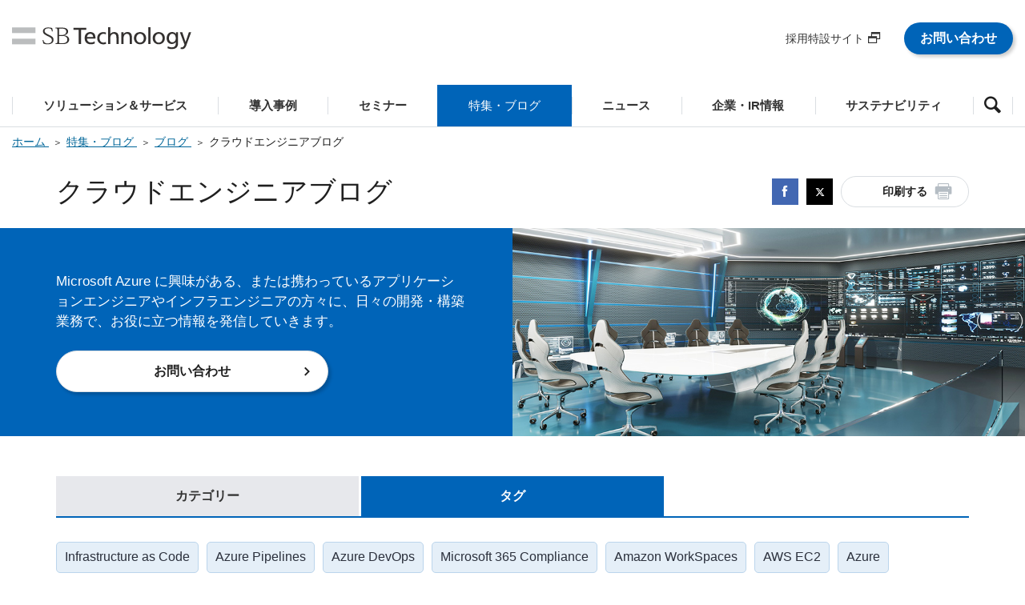

--- FILE ---
content_type: text/html; charset=utf-8
request_url: https://www.softbanktech.co.jp/special/blog/cloud_blog/?searchtype=tag&tag=mcas
body_size: 67086
content:


<!doctype html>
<html lang="ja">
<head>
    <meta charset="utf-8">
    <meta name="viewport" content="width=device-width, initial-scale=1">
    <meta http-equiv="X-UA-Compatible" content="ie=edge">
    <meta http-equiv="Last-Modified" content="2018-12-28">
    <title>クラウドエンジニアブログ | SBテクノロジー (SBT)</title>
    <meta name="description" content="クラウドエンジニアブログ | SBテクノロジー (SBT)">
    <meta name="keywords" content="クラウドエンジニアブログ | SBテクノロジー (SBT)">

    <!-- Facebook OGP tag -->
    <meta property="og:locale" content="ja_JP">
    <meta property="og:site_name" content="SBテクノロジー (SBT)">
    <meta property="og:type" content="article">
    <meta property="og:title" content="クラウドエンジニアブログ | SBテクノロジー (SBT)">
    <meta property="og:description" content="クラウドエンジニアブログ | SBテクノロジー (SBT)">
    <meta property="og:url" content="https://www.softbanktech.co.jp/special/blog/cloud_blog/">
    <!--//Facebook OGP tag -->

<script src="/-/Media/sbt_common/js/jquery.min.js"></script>
<script src="/-/Media/sbt_common/js/popterm3.js"></script>
<script src="/-/Media/sbt_common/js/probo.min.js"></script>

<link rel="stylesheet" href="/-/Media/sbt_common/css/style.css">
<link rel="stylesheet" href="/-/Media/sbt_common/css/probo.css">
<link rel="stylesheet" href="/-/Media/sbt_common/css/popterm3.css">


</head>
<body>
<!-- Google Tag Manager -->
<noscript><iframe src="//www.googletagmanager.com/ns.html?id=GTM-MSRQMC" height="0" width="0" style="display:none;visibility:hidden"></iframe></noscript>
<script>(function (w, d, s, l, i) { w[l] = w[l] || []; w[l].push({ 'gtm.start':
      new Date().getTime(), event: 'gtm.js' });var f = d.getElementsByTagName(s)[0],
    j = d.createElement(s), dl = l != 'dataLayer' ? '&l=' + l : ''; j.async = true; j.src =
    '//www.googletagmanager.com/gtm.js?id=' + i + dl; f.parentNode.insertBefore(j, f);
  })(window, document, 'script', 'dataLayer', 'GTM-MSRQMC');</script>
<!-- End Google Tag Manager -->

<!-- Load Facebook SDK for JavaScript -->
<div id="fb-root"></div>
<script>(function(d, s, id) {
  var js, fjs = d.getElementsByTagName(s)[0];
  if (d.getElementById(id)) return;
  js = d.createElement(s); js.id = id;
  js.src = 'https://connect.facebook.net/ja_JP/sdk.js#xfbml=1&version=v3.0';
  fjs.parentNode.insertBefore(js, fjs);
}(document, 'script', 'facebook-jssdk'));</script>
<!-- /Load Facebook SDK for JavaScript -->


    <!-- START HEADER AREA -->
    
<!-- START Parts GlobalHeader -->
<a data-wovn-ignore id="blockSkipElement" class="blockSkip_visually_hidden_focusable blockSkip_link" href="javascript:focusNext();" aria-label="本文へ移動します">本文へ移動します / GO TO TEXT</a>
<header class="ly_header js_adjustPcHeight">
<div class="ly_header_inner js_adjustSpHeight">
<p class="bl_headerLogo">
<a href="https://www.softbanktech.co.jp/"><img src="/-/Media/sbt_common/images/header-logo_new.svg" alt="SB Technology"></a>
</p>
<ul class="bl_headerUtils pc_only">
    <li><a target="_blank" href="/corp/hr/recruit"><span class="el_iconAfter el_iconAfter__blank">採用特設サイト</span></a></li>
    <li>
    <p class="hp_mb10"><a href="/inquiry-purpose" style="color:#FFFFFF;" class="el_btn el_btn__sizeM el_btn__blue" target="_blank">お問い合わせ</a></p>
    </li>
</ul>
<span class="bl_headerToggleMenu sp_only js_spToggleMenu"></span>
</div>
<!-- /.ly_header_inner -->
<div class="pc_only">
<!-- .bl_headerNav_wrapper -->
<nav class="bl_headerNav_wrapper">
<ul class="bl_headerNav js_megaMenu">
    <li><a href="#solution" class=" js_megaMenu_btn js_matchHeight" data-is-tab-parents="true"><span>ソリューション＆サービス</span></a></li>
    <li><a href="#case" class=" js_megaMenu_btn js_matchHeight" data-is-tab-parents="true"><span>導入事例</span></a></li>
    <li><a href="/seminar" class=" js_matchHeight" data-is-tab-parents="true"><span>セミナー</span></a></li>
    <li><a href="#blog" class=" js_megaMenu_btn js_matchHeight" data-is-tab-parents="true"><span>特集・ブログ</span></a></li>
    <li><a href="#news" class=" js_megaMenu_btn js_matchHeight" data-is-tab-parents="true"><span>ニュース</span></a></li>
    <li><a href="#ir" class=" js_megaMenu_btn js_matchHeight" data-is-tab-parents="true"><span>企業・IR情報</span></a></li>
    <li><a href="#sus" class=" js_megaMenu_btn js_matchHeight" data-is-tab-parents="true"><span>サステナビリティ</span></a></li>
    <li class="bl_headerNav_search"><a href="#search" class="js_megaMenu_btn js_matchHeight" data-is-tab-parents="true"><span><em class="icon-search"></em></span></a></li>
</ul>
</nav>

<div class="bl_navCont_wrapper js_megaMenu">

<div id="solution" class="bl_navCont js_megaMenu_body" data-tab-type="slide">
<div class="bl_navCont_inner">
<p class="bl_navCont_head"><a href="/service">『ソリューション＆サービス』トップを見る</a></p>
<a href="#" class="bl_navCont_closeBtn js_megaMenu_close">閉じる</a>
<div class="bl_navCont_body js_megaMenu cf">
<div class="bl_navCont_nav">
<ul class="bl_navCont_navList">
    <li><a href="#task_solution" class="js_megaMenu_btn is_active" data-is-tab-parents="false">目的/課題から探す</a></li>
    <li><a href="#keyword_solution" class="js_megaMenu_btn" data-is-tab-parents="false">ITキーワードから探す</a></li>
    <li><a href="/service/service-list">一覧から探す</a></li>
</ul>
</div>
<!-- /.bl_navCont_nav -->
<div id="task_solution" class="bl_navCont_detail js_megaMenu_body is_active" data-tab-type="fade">
<p class="bl_navCont_detailTtl"><a href="/service/issue">『目的/課題から探す』一覧を見る</a></p>
<div class="bl_navCategoryListUnit is2clm js_scrollWrap">
<ul class="bl_navCategoryList js_scrollWrap_item">
    <li><a href="/service/issue/work-style-reform-with-microsoft365">Microsoft 365 を利用した働き方改革推進</a></li>
    <li><a href="/service/issue/microsoft-teams">Microsoft Teams のスムーズな導入・運用と利活用を推進</a></li>
    <li>&gt;&gt; <a href="/service/issue">さらに見る</a></li>
</ul>
<ul class="bl_navCategoryList js_scrollWrap_item">
    <li><a href="/service/issue/enhanced-security-measure-with-mss">監視・運用を含めたセキュリティ対策</a></li>
    <li><a href="/service/issue/business-processes-automation">クラウドを活用した業務プロセスの改善と自動化</a></li>
    <li><a href="/service/issue/on-premise-to-cloud">オンプレからのクラウド移行</a></li>
</ul>
</div>
<!-- /.bl_navCategoryListUnit -->
</div>
<!-- /#task_solution.bl_navCont_detail -->
<div id="keyword_solution" class="bl_navCont_detail js_megaMenu_body" data-tab-type="fade">
<p class="bl_navCont_detailTtl"><a href="/service/keyword">『ITキーワードから探す』一覧を見る</a></p>
<div class="bl_navCategoryListUnit is2clm js_scrollWrap">
<ul class="bl_navCategoryList js_scrollWrap_item">
    <li><a href="/service/keyword/iot_ai_ml">IoT・AI・機械学習</a></li>
    <li><a href="/service/keyword/business-efficiency">業務効率化</a></li>
    <li><a href="/service/keyword/mss">マネージドセキュリティサービス（MSS）</a></li>
    <li>&gt;&gt; <a href="/service/keyword">さらに見る</a></li>
</ul>
<ul class="bl_navCategoryList js_scrollWrap_item">
    <li><a href="/service/keyword/m365">Microsoft 365（Office 365/EMS）</a></li>
    <li><a href="/service/keyword/targeted-cyber-attacks">標的型サイバー攻撃対策</a></li>
    <li><a href="/service/keyword/big-data">ビッグデータ</a></li>
</ul>
</div>
<!-- /.bl_navCategoryListUnit -->
</div>
</div>
<!-- /.bl_navCont_body -->
</div>
<!-- /.bl_navCont_inner -->
</div>
<!-- /#solution.bl_navCont -->

<div id="case" class="bl_navCont js_megaMenu_body" data-tab-type="slide">
<div class="bl_navCont_inner">
<p class="bl_navCont_head"><a href="/case/list?sid=globalheader_case_txt01">『導入事例』トップを見る</a></p>
<a href="#" class="bl_navCont_closeBtn js_megaMenu_close">閉じる</a>
<div class="bl_navCont_body js_megaMenu cf">
<div class="bl_navCont_detail bl_navCont_detail__fullWidth js_megaMenu_body is_active" data-tab-type="fade">
<div class="bl_navCategoryListUnit is4col js_scrollWrap">
<ul class="bl_navCategoryList js_scrollWrap_item">
    <li><a href="/case/list?sid=globalheader_case_txt02">一覧から探す</a></li>
</ul>
<ul class="bl_navCategoryList js_scrollWrap_item">
    <li><a href="/case/issue?sid=globalheader_case_txt03">目的/課題から探す</a></li>
</ul>
<ul class="bl_navCategoryList js_scrollWrap_item">
    <li><a href="/case/keyword?sid=globalheader_case_txt04">ITキーワードから探す</a></li>
</ul>
<ul class="bl_navCategoryList js_scrollWrap_item">
    <li><a href="/case/industry?sid=globalheader_case_txt05">業種/業態から探す</a></li>
</ul>
<ul class="bl_navCategoryList js_scrollWrap_item">
    <li><a href="/special/download?sid=globalheader_case_txt06">事例集ダウンロード</a></li>
</ul>
</div>
<!-- /.bl_navCategoryListUnit -->
</div>
<!-- /#task.bl_navCont_detail -->
</div>
<!-- /.bl_navCont_body -->
</div>
<!-- /.bl_navCont_inner -->
</div>
<div id="blog" class="bl_navCont js_megaMenu_body" data-tab-type="slide">
<div class="bl_navCont_inner">
<p class="bl_navCont_head"><a href="/special">『特集・ブログ』トップを見る</a></p>
<a href="#" class="bl_navCont_closeBtn js_megaMenu_close">閉じる</a>
<div class="bl_navCont_body js_megaMenu cf">
<div class="bl_navCont_detail bl_navCont_detail__fullWidth js_megaMenu_body is_active" data-tab-type="fade">
<div class="bl_navCategoryListUnit is4col js_scrollWrap">
<ul class="bl_navCategoryList js_scrollWrap_item">
    <li><a href="/special/blog/cloud_blog">クラウドエンジニアブログ</a></li>
</ul>
<ul class="bl_navCategoryList js_scrollWrap_item">
    <li><a href="/special/blog/sbt_sbt">SBTのスベテ</a></li>
</ul>
<ul class="bl_navCategoryList js_scrollWrap_item">
    <li><a href="/special/blog/dx_station">DX station</a></li>
</ul>
<ul class="bl_navCategoryList js_scrollWrap_item">
    <li><a href="/special/blog/it-keyword">ITキーワード</a></li>
</ul>
<ul class="bl_navCategoryList js_scrollWrap_item">
    <li><a href="/special/blog/cve">未来に繋ぐセキュリティ情報発信</a></li>
</ul>
<ul class="bl_navCategoryList js_scrollWrap_item">
    <li><a href="/special/download">導入事例集・ホワイトペーパー</a></li>
</ul>
</div>
<!-- /.bl_navCategoryListUnit -->
</div>
<!-- /#task.bl_navCont_detail -->
</div>
<!-- /.bl_navCont_body -->
</div>
<!-- /.bl_navCont_inner -->
</div>
<!-- /#case.bl_navCont -->
<div id="news" class="bl_navCont js_megaMenu_body" data-tab-type="slide">
<div class="bl_navCont_inner">
<p class="bl_navCont_head"><a href="/news">『ニュース』トップを見る</a></p>
<a href="#" class="bl_navCont_closeBtn js_megaMenu_close">閉じる</a>
<div class="bl_navCont_body js_megaMenu cf">

<div class="bl_navCont_detail bl_navCont_detail__fullWidth js_megaMenu_body is_active" data-tab-type="fade">

<div class="bl_navCategoryListUnit is4col js_scrollWrap">
<ul class="bl_navCategoryList js_scrollWrap_item">
    <li><a href="/news/release/press">プレスリリース</a></li>
</ul>
<ul class="bl_navCategoryList js_scrollWrap_item">
    <li><a href="/news/release/ir">IRリリース</a></li>
</ul>
<ul class="bl_navCategoryList js_scrollWrap_item">
    <li><a href="/news/release/group">グループリリース</a></li>
</ul>
<ul class="bl_navCategoryList js_scrollWrap_item">
    <li><a href="/news/topics/info">お知らせ</a></li>
</ul>
<ul class="bl_navCategoryList js_scrollWrap_item">
    <li><a href="/news/topics/service">サービス・事例</a></li>
</ul>
</div>
<!-- /.bl_navCategoryListUnit -->
</div>
<!-- /#release_news.bl_navCont_detail -->

</div>
<!-- /.bl_navCont_body -->
</div>
<!-- /.bl_navCont_inner -->
</div>
<!-- /#news.bl_navCont -->

<div id="ir" class="bl_navCont js_megaMenu_body" data-tab-type="slide">
<div class="bl_navCont_inner">
<p class="bl_navCont_head"><a href="/corp">『企業・IR情報』トップを見る</a></p>
<a href="#" class="bl_navCont_closeBtn js_megaMenu_close">閉じる</a>
<div class="bl_navCont_body js_megaMenu cf">
<div class="bl_navCont_nav">
<ul class="bl_navCont_navList">
    <li><a href="#company_ir" class="js_megaMenu_btn is_active" data-is-tab-parents="false">会社情報</a></li>
    <li><a href="#investor_ir" class="js_megaMenu_btn" data-is-tab-parents="false">株式・投資家情報</a></li>
    <li><a href="#recruit_ir" class="js_megaMenu_btn" data-is-tab-parents="false">人事戦略・採用</a></li>
</ul>
</div>
<!-- /.bl_navCont_nav -->
<div id="company_ir" class="bl_navCont_detail js_megaMenu_body is_active" data-tab-type="fade">
<p class="bl_navCont_detailTtl"><a href="/corp/about">『会社情報』トップを見る</a></p>
<div class="bl_navCategoryListUnit js_scrollWrap">
<ul class="bl_navCategoryList js_scrollWrap_item">
    <li><a href="/corp/about/message">CEOメッセージ</a></li>
    <li><a href="/corp/about/philosophy">経営理念</a></li>
    <li><a href="/corp/about/history">沿革</a></li>
    <li><a href="/corp/about/profile">会社概要</a></li>
    <li><a href="/corp/about/officer">役員一覧</a></li>
</ul>
<ul class="bl_navCategoryList js_scrollWrap_item">
    <li><a href="/corp/about/business">事業内容</a></li>
    <li><a href="/corp/about/group">グループ企業一覧</a></li>
    <li><a href="/corp/about/qualification">保有資格一覧</a></li>
    <li><a href="/corp/about/license">取得認証一覧</a></li>
    <li><a href="/corp/about/dx">DXに関する取り組み</a></li>
</ul>
<ul class="bl_navCategoryList js_scrollWrap_item">
  <li><a href="/corp/about/quality">品質への取り組み</a></li>
    <li><a href="/corp/about/awards">受賞歴一覧</a></li>
    <li><a href="/corp/about/access">事業所案内</a></li>
    <li><a href="/corp/about/public_research">公的研究費の運営・管理責任体制</a></li>
    <li><a href="/corp/about/governance">ガバナンス</a></li>
</ul>
</div>
<!-- /.bl_navCategoryListUnit -->
</div>
<!-- /#company_ir.bl_navCont_detail -->
<div id="investor_ir" class="bl_navCont_detail js_megaMenu_body" data-tab-type="fade">
<p class="bl_navCont_detailTtl"><a href="/corp/ir">『株式・投資家情報』トップを見る</a></p>
<div class="bl_navCategoryListUnit js_scrollWrap">
<ul class="bl_navCategoryList js_scrollWrap_item">
    <li><a href="/corp/ir/management">経営方針</a></li>
    <li><a href="/corp/ir/event">IRイベント</a></li>
    <li><a href="/corp/ir/library">IR資料室</a></li>
</ul>
<ul class="bl_navCategoryList js_scrollWrap_item">
    <li><a href="/corp/ir/stock">株式・社債情報</a></li>
    <li><a href="/corp/ir/calendar">IRカレンダー</a></li>
    <li><a href="/corp/ir/disclaimer">免責事項</a></li>
</ul>
<ul class="bl_navCategoryList js_scrollWrap_item">
    <li><a href="/corp/ir/notice">電子公告</a></li>

</ul>
</div>
<!-- /.bl_navCategoryListUnit -->
</div>
<!-- /#investor_ir.bl_navCont_detail -->

<div id="recruit_ir" class="bl_navCont_detail js_megaMenu_body" data-tab-type="fade">
<p class="bl_navCont_detailTtl"><a href="/corp/hr">『人事戦略・採用』トップを見る</a></p>
<div class="bl_navCategoryListUnit js_scrollWrap">
<ul class="bl_navCategoryList js_scrollWrap_item">
    <li><a href="/corp/hr/personnel-system">人事制度</a></li>
    <li><a href="/corp/hr/personnel-policies">働く環境</a></li>
    <li><a target="_blank" href="/corp/hr/recruit"><span class="el_iconAfter el_iconAfter__blank">採用特設サイト</span></a></li>
    
</ul>
</div>
<!-- /.bl_navCategoryListUnit -->
</div>
<!-- /#recruit_ir.bl_navCont_detail -->
</div>
<!-- /.bl_navCont_body -->
</div>
<!-- /.bl_navCont_inner -->
</div>
<!-- /#ir.bl_navCont -->


<div id="sus" class="bl_navCont js_megaMenu_body" data-tab-type="slide">
<div class="bl_navCont_inner">
<p class="bl_navCont_head"><a href="/corp/sustainability">『サステナビリティ』トップを見る</a></p>
<a href="#" class="bl_navCont_closeBtn js_megaMenu_close">閉じる</a>
<div class="bl_navCont_body js_megaMenu cf">

<div class="bl_navCont_detail bl_navCont_detail__fullWidth js_megaMenu_body is_active" data-tab-type="fade">

<div class="bl_navCategoryListUnit is4col js_scrollWrap">
<ul class="bl_navCategoryList js_scrollWrap_item">
    <li><a href="/corp/sustainability/policy">方針・体制</a></li>
    <li><a href="/corp/sustainability/value-creation">価値創造プロセス</a></li>
</ul>



<ul class="bl_navCategoryList js_scrollWrap_item">
    <li><a href="/corp/sustainability/environment">環境</a></li>
    <li><a href="/corp/sustainability/materiality">マテリアリティ（重要課題）</a></li>    
</ul>

<ul class="bl_navCategoryList js_scrollWrap_item">
    <li><a href="/corp/sustainability/governance">ガバナンス</a></li>
    <li><a href="/corp/sustainability/social">社会</a></li>

</ul>
<ul class="bl_navCategoryList js_scrollWrap_item">
    <li><a href="/corp/sustainability/csr">CSR</a></li>
    <li><a href="/corp/sustainability/esgdata">ESG関連資料</a></li>
</ul>


</div>
<!-- /.bl_navCategoryListUnit -->
</div>
<!-- /#csr_ir.bl_navCont_detail -->

</div>
<!-- /.bl_navCont_body -->
</div>
<!-- /.bl_navCont_inner -->
</div>
<!-- /#ir.bl_navCont -->


<div id="search" class="bl_navCont js_megaMenu_body" data-tab-type="slide">
<div class="bl_navCont_inner">
<p class="bl_navCont_head bl_navCont_head__search">サイト内検索</p>
<a href="#" class="bl_navCont_closeBtn js_megaMenu_close">閉じる</a>
<div class="bl_navCont_body js_megaMenu cf">
<div class="bl_navCont_detail bl_navCont_detail__fullWidth bl_navCont_detail__bgTrans hp_pt0 js_megaMenu_body is_active" data-tab-type="fade">
<form action="/result/" class="bl_navForm">
    <input type="text" id="q" name="q" class="bl_navForm_input" placeholder="キーワードを入力" value="" title="キーワードを入力">
    <button type="submit" class="bl_navForm_submit" aria-label="検索"></button>
</form>
</div>
<!-- /#task.bl_navCont_detail -->
</div>
<!-- /.bl_navCont_body -->
</div>
<!-- /.bl_navCont_inner -->
</div>
<!-- /#search.bl_navCont -->
</div>
<!-- /.bl_navCont_wrapper -->
</div>
<!-- /.pc_only -->
<div class="sp_only">
<!-- .bl_headerNavSp_wrapper -->
<nav class="bl_headerNavSp_wrapper js_spMenu">
<div class="bl_headerNavSp_slideMenu js_spSlideMenu">
<ul id="nav_root_sp" class="bl_headerNavSp js_spSlideMenu_body" data-nav-layer="0">
    <li><a href="#solution_sp" class="js_spSlideMenu_btn">ソリューション＆サービス</a></li>
    <li><a href="#case_sp" class="js_spSlideMenu_btn wovn_en_none">導入事例</a></li>
    <li><a href="/seminar" class="js_spSlideMenu_btn wovn_en_none">セミナー</a></li>
    <li><a href="#blog_sp" class="js_spSlideMenu_btn wovn_en_none">特集・ブログ</a></li>
    <li><a href="#news_sp" class="js_spSlideMenu_btn">ニュース</a></li>
    <li><a href="#ir_sp" class="js_spSlideMenu_btn">企業・IR情報</a></li>
    <li><a href="#sus_sp" class="js_spSlideMenu_btn">サステナビリティ</a></li>
    <li><a href="#hr_sp" class="js_spSlideMenu_btn">人事戦略・採用</a></li>
</ul>
<ul id="solution_sp" class="bl_headerNavSp bl_headerNavSp__child js_spSlideMenu_body" data-nav-layer="1">
    <li class="bl_headerNavSp_itemFirst">
    <a href="#nav_root_sp" class="bl_headerNavSp_backBtn js_spSlideMenu_btn"></a><a href="/service">ソリューション＆サービス トップ</a></li>
    <li><a href="#task_sp" class="js_spSlideMenu_btn">目的/課題から探す</a></li>
    <li><a href="#keyword_sp" class="js_spSlideMenu_btn">ITキーワードから探す</a></li>
    <li><a href="/service/service-list">一覧から探す</a></li>
</ul>
<ul id="case_sp" class="bl_headerNavSp bl_headerNavSp__child js_spSlideMenu_body" data-nav-layer="1">
    <li class="bl_headerNavSp_itemFirst">
    <a href="#nav_root_sp" class="bl_headerNavSp_backBtn js_spSlideMenu_btn"></a><a href="/case/list/">導入事例 トップ</a></li>
    <li><a href="/case/list">一覧から探す</a></li>
    <li><a href="/case/issue">目的/課題から探す</a></li>
    <li><a href="/case/keyword">ITキーワードから探す</a></li>
    <li><a href="/case/industry">業種/業態から探す</a></li>
    <li><a href="/special/download">事例集ダウンロード</a></li>
</ul>
<ul id="blog_sp" class="bl_headerNavSp bl_headerNavSp__child js_spSlideMenu_body" data-nav-layer="1">
    <li class="bl_headerNavSp_itemFirst">
    <a href="#nav_root_sp" class="bl_headerNavSp_backBtn js_spSlideMenu_btn"></a><a href="/special/">特集・ブログ トップ</a></li>
    <li><a href="/special/blog/cloud_blog">クラウドエンジニアブログ</a></li>
    <li><a href="/special/blog/sbt_sbt">SBTのスベテ</a></li>
    <li><a href="/special/blog/dx_station">DX station</a></li>
    <li><a href="/special/blog/it-keyword">ITキーワード</a></li>
    <li><a href="/special/blog/cve">未来に繋ぐセキュリティ情報発信</a></li>
    <li><a href="/special/download">導入事例集・ホワイトペーパー</a></li>
</ul>
<ul id="news_sp" class="bl_headerNavSp bl_headerNavSp__child js_spSlideMenu_body" data-nav-layer="1">
    <li class="bl_headerNavSp_itemFirst">
    <a href="#nav_root_sp" class="bl_headerNavSp_backBtn js_spSlideMenu_btn"></a><a href="/news">ニュース トップ</a></li>
    <!-- <li><a href="#release_news_sp" class="js_spSlideMenu_btn">リリース情報</a></li>
    <li><a href="#topics_news_sp" class="js_spSlideMenu_btn">トピックス</a></li> -->
    <li><a href="/news/release/press">プレスリリース</a></li>
    <li><a href="/news/release/ir">IRリリース</a></li>
    <li><a href="/news/release/group">グループリリース</a></li>
    <li><a href="/news/topics/info">お知らせ</a></li>
    <li><a href="/news/topics/service">サービス・事例</a></li>
</ul>
<ul id="ir_sp" class="bl_headerNavSp bl_headerNavSp__child js_spSlideMenu_body" data-nav-layer="1">
    <li class="bl_headerNavSp_itemFirst">
    <a href="#nav_root_sp" class="bl_headerNavSp_backBtn js_spSlideMenu_btn"></a><a href="/corp">企業・IR情報 トップ</a></li>
    <li><a href="#company_ir_sp" class="js_spSlideMenu_btn">会社情報</a></li>
    <li><a href="#investor_ir_sp" class="js_spSlideMenu_btn">株式・投資家情報</a></li>

</ul>
<ul id="sus_sp" class="bl_headerNavSp bl_headerNavSp__child js_spSlideMenu_body" data-nav-layer="1">
    <li class="bl_headerNavSp_itemFirst">
    <a href="#nav_root_sp" class="bl_headerNavSp_backBtn js_spSlideMenu_btn"></a><a href="/corp/sustainability">サステナビリティ トップ</a></li>
    <li><a href="/corp/sustainability/policy">方針・体制</a></li>
    <li><a href="/corp/sustainability/value-creation">価値創造プロセス</a></li>
    <li><a href="/corp/sustainability/materiality">マテリアリティ（重要課題）</a></li>
    <li><a href="/corp/sustainability/environment">環境</a></li>
    <li><a href="/corp/sustainability/social">社会</a></li>
    <li><a href="/corp/sustainability/governance">ガバナンス</a></li>
    <li><a href="/corp/sustainability/esgdata">ESG関連資料</a></li>
    <li><a href="/corp/sustainability/csr">CSRトップ</a></li>
 

</ul>
<ul id="hr_sp" class="bl_headerNavSp bl_headerNavSp__child js_spSlideMenu_body" data-nav-layer="1">
    <li class="bl_headerNavSp_itemFirst">
    <a href="#nav_root_sp" class="bl_headerNavSp_backBtn js_spSlideMenu_btn"></a><a href="/corp/hr/">人事戦略・採用 トップ</a></li>
    <li><a href="/corp/hr/personnel-system">人事制度</a></li>
    <li><a href="/corp/hr/personnel-policies">働く環境</a></li>
    <li><a target="_blank" href="/corp/hr/recruit"><span class="el_iconAfter el_iconAfter__blank">採用特設サイト</span></a></li>
    

</ul>
<!--スマートフォン-->
<ul id="task_sp" class="bl_headerNavSp bl_headerNavSp__child js_spSlideMenu_body" data-nav-layer="2">
    <li class="bl_headerNavSp_itemFirst">
    <a href="#solution_sp" class="bl_headerNavSp_backBtn js_spSlideMenu_btn"></a><a href="/service/issue">『目的/課題から探す』一覧をみる</a></li>
    <li><a href="/service/issue/work-style-reform-with-microsoft365">Microsoft 365 を利用した働き方改革推進</a></li>
    <li><a href="/service/issue/microsoft-teams">Microsoft Teams のスムーズな導入・運用と利活用を推進</a></li>
    <li><a href="/service/issue/enhanced-security-measure-with-mss">監視・運用を含めたセキュリティ対策</a></li>
    <li><a href="/service/issue/business-processes-automation">クラウドを活用した業務プロセスの改善と自動化</a></li>
    <li><a href="/service/issue/on-premise-to-cloud">オンプレからのクラウド移行</a></li>
    <li><a href="/service/issue">&gt;&gt; さらに見る</a></li>
</ul>
<ul id="keyword_sp" class="bl_headerNavSp bl_headerNavSp__child js_spSlideMenu_body" data-nav-layer="2">
    <li class="bl_headerNavSp_itemFirst">
    <a href="#solution_sp" class="bl_headerNavSp_backBtn js_spSlideMenu_btn"></a><a href="/service/keyword">『ITキーワードから探す』一覧をみる</a></li>
    <li><a href="/service/keyword/iot_ai_ml">IoT・AI・機械学習</a></li>
    <li><a href="/service/keyword/business-efficiency">業務効率化</a></li>
    <li><a href="/service/keyword/mss">マネージドセキュリティサービス（MSS）</a></li>
    <li><a href="/service/keyword/m365">Microsoft 365（Office 365/EMS）</a></li>
    <li><a href="/service/keyword/targeted-cyber-attacks">標的型サイバー攻撃対策</a></li>
    <li><a href="/service/keyword">&gt;&gt; さらに見る</a></li>
</ul>
<ul id="task_case_sp" class="bl_headerNavSp bl_headerNavSp__child js_spSlideMenu_body" data-nav-layer="2">
    <li class="bl_headerNavSp_itemFirst">
    <a href="#case_sp" class="bl_headerNavSp_backBtn js_spSlideMenu_btn"></a><a href="/case/issue">『目的/課題から探す』一覧をみる</a></li>
    <li><a href="/case/issue/big-data">ビッグデータ活用</a></li>
    <li><a href="/case/issue/workstyle-innovation/">ワークスタイル変革</a></li>
    <li><a href="/case/issue/intranet">社内システム構築</a></li>
    <li><a href="/case/issue/security">セキュリティ強化</a></li>
    <li><a href="/case/issue/it-infrastructure">ITインフラ構築</a></li>
    <li><a href="/case/issue/business-process-improvement/">業務プロセス効率化（営業系）</a></li>
    <li><a href="/case/issue/cloud">クラウド活用</a></li>
    <li><a href="/case/issue/data-analysis">データ分析</a></li>
    <li><a href="/service/keyword/big-data">ビッグデータ</a></li>
    <li><a href="/case/issue">&gt;&gt; さらに見る</a></li>
</ul>
<ul id="keyword_case_sp" class="bl_headerNavSp bl_headerNavSp__child js_spSlideMenu_body" data-nav-layer="2">
    <li class="bl_headerNavSp_itemFirst">
    <a href="#case_sp" class="bl_headerNavSp_backBtn js_spSlideMenu_btn"></a><a href="/case/keyword">『ITキーワードから探す』一覧をみる</a></li>
    <li><a href="/case/keyword/iot_ai_ml">IoT・AI・機械学習</a></li>
    <li><a href="/case/keyword/big-data">ビッグデータ</a></li>
    <li><a href="/case/keyword/m365">Microsoft 365（Office 365/EMS）</a></li>
    <li><a href="/case/keyword/targeted-cyber-attacks">標的型サイバー攻撃対策</a></li>
    <li><a href="/case/keyword/one-to-one-marketing">One to One マーケティング</a></li>
    <li><a href="/case/keyword">&gt;&gt; さらに見る</a></li>
</ul>
<ul id="worker_case_sp" class="bl_headerNavSp bl_headerNavSp__child js_spSlideMenu_body" data-nav-layer="2">
    <li class="bl_headerNavSp_itemFirst">
    <a href="#case_sp" class="bl_headerNavSp_backBtn js_spSlideMenu_btn"></a><a href="/case/industry">『業種/業態から探す』一覧をみる</a></li>
    <li><a href="/case/industry/construction">建設・住宅・不動産業</a></li>
    <li><a href="/case/industry/finance-insurance">金融・保険業</a></li>
    <li><a href="/case/industry/information-telecommunication">IT・情報通信業</a></li>
    <li><a href="/case/industry/manufacturing">製造業</a></li>
    <li><a href="/case/industry/public-institution">官公庁・自治体・医療・教育</a></li>
    <li><a href="/case/industry/service">小売・サービス業</a></li>
    <li><a href="/case/industry/transportation">運輸・物流業</a></li>
    <li><a href="/case/industry/wholesale-business">卸売業</a></li>
    <li><a href="/case/industry">&gt;&gt; さらに見る</a></li>
</ul>
<ul id="list_case_sp" class="bl_headerNavSp bl_headerNavSp__child js_spSlideMenu_body" data-nav-layer="2">
    <li class="bl_headerNavSp_itemFirst">
    <a href="#case_sp" class="bl_headerNavSp_backBtn js_spSlideMenu_btn"></a><a href="/case/list/">一覧から探す</a></li>
    <li><a href="/case/list/">導入事例一覧</a></li>
    <!--<li><a href="/404/?item=web%3a%7bBC073FA7-2630-4638-AED7-9181A7A6A6FA%7d%40ja-JP">導入企業一覧</a></li>-->
</ul>
<!-- <ul id="release_news_sp" class="bl_headerNavSp bl_headerNavSp__child js_spSlideMenu_body" data-nav-layer="2">
    <li class="bl_headerNavSp_itemFirst">
    <a href="#news_sp" class="bl_headerNavSp_backBtn js_spSlideMenu_btn"></a><a href="/news/release">『リリース情報』トップを見る</a></li>
    <li><a href="/news/release/press">プレスリリース</a></li>
    <li><a href="/news/release/ir">IR</a></li>
    <li><a href="/news/release/group">グループリリース</a></li>
</ul>
<ul id="topics_news_sp" class="bl_headerNavSp bl_headerNavSp__child js_spSlideMenu_body" data-nav-layer="2">
    <li class="bl_headerNavSp_itemFirst">
    <a href="#news_sp" class="bl_headerNavSp_backBtn js_spSlideMenu_btn"></a><a href="/news/topics">『トピックス』トップを見る</a></li>
    <li><a href="/news/topics/info">お知らせ</a></li>
    <li><a href="/news/topics/service">サービス・事例</a></li>
</ul> -->
<ul id="company_ir_sp" class="bl_headerNavSp bl_headerNavSp__child js_spSlideMenu_body" data-nav-layer="2">
    <li class="bl_headerNavSp_itemFirst">
    <a href="#ir_sp" class="bl_headerNavSp_backBtn js_spSlideMenu_btn"></a><a href="/corp/about/">『会社情報』トップを見る</a></li>
    <li><a href="/corp/about/message">CEOメッセージ</a></li>
    <li><a href="/corp/about/philosophy">経営理念</a></li>
    <li><a href="/corp/about/history">沿革</a></li>
    <li><a href="/corp/about/profile">会社概要</a></li>
    <li><a href="/corp/about/officer">役員一覧</a></li>
    <li><a href="/corp/about/business">事業内容</a></li>
    <li><a href="/corp/about/group">グループ企業一覧</a></li>
    <li><a href="/corp/about/qualification">保有資格一覧</a></li>
    <li><a href="/corp/about/license">取得認証一覧</a></li>
    <li><a href="/corp/about/dx">DXに関する取り組み</a></li>
    <li><a href="/corp/about/quality">品質への取り組み</a></li>
    <li><a href="/corp/about/awards">受賞歴一覧</a></li>
    <li><a href="/corp/about/access">事業所案内</a></li>
    <li><a href="/corp/about/public_research">公的研究費の運営・管理責任体制</a></li>
    <li><a href="/corp/about/governance">ガバナンス</a></li>
</ul>
<ul id="investor_ir_sp" class="bl_headerNavSp bl_headerNavSp__child js_spSlideMenu_body" data-nav-layer="2">
    <li class="bl_headerNavSp_itemFirst">
    <a href="#ir_sp" class="bl_headerNavSp_backBtn js_spSlideMenu_btn"></a><a href="/corp/ir">『株式・投資家情報』トップを見る</a></li>
    <li><a href="/corp/ir/management">経営方針</a></li>
    <li><a href="/corp/ir/event">IRイベント</a></li>
    <li><a href="/corp/ir/library">IR資料室</a></li>
    <li><a href="/corp/ir/stock">株式・社債情報</a></li>
    <li><a href="/corp/ir/calendar">IRカレンダー</a></li>
    <li><a href="/corp/ir/disclaimer">免責事項</a></li>
    <li><a href="/corp/ir/notice">電子公告</a></li>

</ul>

</div>
<!-- /.bl_headerNavSp_slideMenu js_spSlideMenu -->
<ul class="bl_headerNavSp_utilNav">
    <li><a href="/inquiry-purpose">お問い合わせ</a></li>
    <li><a target="_blank" href="/corp/hr/recruit"><span class="el_iconAfter el_iconAfter__blank">採用特設サイト</span></a></li>
</ul>
<div class="bl_headerNavSp_search">
<form action="/result/" class="bl_navForm">
    <input type="text" class="bl_navForm_input" id="q2" name="q" placeholder="キーワードを入力" title="キーワードを入力">
    <button type="submit" class="bl_navForm_submit" aria-label="検索"></button>
</form>
</div>
<!-- /.bl_headerNavSp_search -->
</nav>
<!-- /.bl_headerNavSp_wrapper -->
</div>
<!-- /.sp_only -->
</header>
<!-- /.ly_header<!-- END Parts GlobalHeader -->

<!-- START Parts Breadcrumb -->
    <div class="ly_body ly_breadWrap">
        <div class="bl_breadCrumbWrap">
                    <ul class="bl_breadCrumb js_breadCrumb" itemscope="" itemtype="https://schema.org/BreadcrumbList">
                                    <li itemprop="itemListElement" itemscope="" itemtype="https://schema.org/ListItem">
<a href="/" itemprop="item" >                                            <span itemprop="name">ホーム</span>
</a>                                        <meta itemprop="position" content="1" />
                                    </li>
                                    <li itemprop="itemListElement" itemscope="" itemtype="https://schema.org/ListItem">
<a href="/special/" itemprop="item" >                                            <span itemprop="name">特集・ブログ</span>
</a>                                        <meta itemprop="position" content="2" />
                                    </li>
                                    <li itemprop="itemListElement" itemscope="" itemtype="https://schema.org/ListItem">
<a href="/special/blog/" itemprop="item" >                                            <span itemprop="name">ブログ</span>
</a>                                        <meta itemprop="position" content="3" />
                                    </li>
                                    <li>
                                        クラウドエンジニアブログ
                                    </li>

                    </ul>
                <!-- /.bl_breadCrumb -->

        </div>
        <!-- /.bl_breadCrumbWrap -->
    </div>
    <!-- /.ly_body -->
<!-- END Parts Breadcrumb -->
    <!-- END HEADER AREA -->
    <!-- START CONTENTS AREA -->
    
<!-- START Parts PageHeaderArea -->
    <div class="ly_body ">

        <div class="bl_pageHeader ">
                <h1 class="bl_pageHeader_ttl">クラウドエンジニアブログ</h1>
        <ul class="bl_pageHeader_util">
                <li>
                    <a href="https://www.facebook.com/sharer.php?u=https://www.softbanktech.co.jp/special/blog/cloud_blog/" class="bl_pageHeader_util_btn bl_pageHeader_util_btn__facebook" target="_blank"><i class="icon-facebook"></i></a>
                </li>
                <li>
                    <a href="https://twitter.com/share?url=https://www.softbanktech.co.jp/special/blog/cloud_blog/" class="bl_pageHeader_util_btn bl_pageHeader_util_btn__twitter" target="_blank"><i class="icon-twitter"></i></a>
                </li>
                <!--2019/02 G+削除-->
            <li class="bl_pageHeader_printBtn"><a href="javascript:void(0)" onclick="window.print();return false;" class="el_printBtn" aria-label="印刷する">印刷する</a></li>
        </ul>
        </div>
        <!-- /.bl_pageHeader -->
    </div>
<!-- END Parts PageHeaderArea -->

<!-- START Parts FreeInputArea -->
<div class="bl_KV2col">
  <div class="bl_KV2col_body js_matchHeight">
    <div class="bl_KV2col_detail">
     <!-- <h2 class="bl_KV2col_detail_ttl">クラウドエンジニアブログ</h2>-->
      <p class="bl_KV2col_detail_txt">Microsoft Azure に興味がある、または携わっているアプリケーションエンジニアやインフラエンジニアの方々に、日々の開発・構築業務で、お役に立つ情報を発信していきます。</p><br />
<p><a href="https://inquiry.softbanktech.co.jp/public/application/add/2295?param=460" class="el_moreBtn" target="_blank">お問い合わせ</a></p>
    </div>
  </div>
  <div class="bl_KV2col_img js_matchHeight" style="background-image: url('/-/media/SMC/special/blog/ms-azure_blog/main.jpg');">
    <img src="/-/media/SMC/special/blog/ms-azure_blog/main.jpg?rev=5b2e83b1bccc4f88aafcb3118e6c089b" alt="TITLE" class="sp_only">
  </div>
</div>
<!-- //メインビジュアル -->

<!-- END Parts FreeInputArea -->

<!-- START Parts ExplanationArea -->
<!-- END Parts ExplanationArea -->

<!-- START Parts BlogCategoryTagArea -->
    <div class="ly_body ">
        <section class="bl_sect02 ">
            <div class="bl_tabBlock js_tab">
                <ul class="bl_tabBlock_btns bl_tabBlock_btns__col3">
                        <li>
                            <a href="#tab1" class="js_tab_btn ">カテゴリー</a>
                        </li>
                                            <li>
                            <a href="#tab2" class="js_tab_btn is_active">タグ</a>
                        </li>
                </ul>
                    <div id="tab1" class="bl_tabBlock_body js_tab_body " style="display: none;">
                        <ul class="bl_inlineLabelList ">
                                <li>
<a href="/special/blog/sbt_sbt/" class="el_label el_label__red" >SBTのスベテ</a>                                </li>
                                <li>
<a href="/special/blog/cloud_blog/" class="el_label el_label__red" >クラウドエンジニアブログ</a>                                </li>
                                <li>
<a href="/special/blog/dx_station/" class="el_label el_label__red" >DX station</a>                                </li>
                                <li>
<a href="/special/blog/it-keyword/" class="el_label el_label__red" >ITキーワード</a>                                </li>
                                <li>
<a href="/special/blog/cve/" class="el_label el_label__red" >未来に繋ぐセキュリティ情報発信</a>                                </li>
                        </ul>
                    </div>
                    <!-- /#tab1.bl_tabBlock_body -->
                                    <div id="tab2" class="bl_tabBlock_body js_tab_body is_active" style="display: block;">
                        <ul class="bl_inlineLabelList ">
                                <li>
<a href="/special/blog/cloud_blog/?searchtype=tag&amp;tag=infrastructure-as-code" class="el_label" >Infrastructure as Code</a>                                </li>
                                <li>
<a href="/special/blog/cloud_blog/?searchtype=tag&amp;tag=azure-pipelines" class="el_label" >Azure Pipelines</a>                                </li>
                                <li>
<a href="/special/blog/cloud_blog/?searchtype=tag&amp;tag=azure-devops" class="el_label" >Azure DevOps</a>                                </li>
                                <li>
<a href="/special/blog/cloud_blog/?searchtype=tag&amp;tag=microsoft-365-compliance" class="el_label" >Microsoft 365 Compliance</a>                                </li>
                                <li>
<a href="/special/blog/cloud_blog/?searchtype=tag&amp;tag=amazon_workspaces" class="el_label" >Amazon WorkSpaces</a>                                </li>
                                <li>
<a href="/special/blog/cloud_blog/?searchtype=tag&amp;tag=aws-ec2" class="el_label" >AWS EC2</a>                                </li>
                                <li>
<a href="/special/blog/cloud_blog/?searchtype=tag&amp;tag=azure" class="el_label" >Azure</a>                                </li>
                                <li>
<a href="/special/blog/cloud_blog/?searchtype=tag&amp;tag=azure_batch" class="el_label" >Azure Batch</a>                                </li>
                                <li>
<a href="/special/blog/cloud_blog/? searchtype=tag&amp;tag=azure-ad" class="el_label" >Azure AD</a>                                </li>
                                <li>
<a href="/special/blog/cloud_blog/?searchtype=tag&amp;tag=azure-arc" class="el_label" >Azure Arc</a>                                </li>
                                <li>
<a href="/special/blog/cloud_blog/?searchtype=tag&amp;tag=azure-kubernetes-service" class="el_label" >Azure Kubernetes Service</a>                                </li>
                                <li>
<a href="/special/blog/cloud_blog/?searchtype=tag&amp;tag=azure-lighthouse" class="el_label" >Azure Lighthouse</a>                                </li>
                                <li>
<a href="/special/blog/cloud_blog/?searchtype=tag&amp;tag=azure-security-center" class="el_label" >Azure Security Center</a>                                </li>
                                <li>
<a href="/special/blog/cloud_blog/?searchtype=tag&amp;tag=cmg" class="el_label" >CMG</a>                                </li>
                                <li>
<a href="/special/blog/cloud_blog/?searchtype=tag&amp;tag=devsecops" class="el_label" >DevSecOps</a>                                </li>
                                <li>
<a href="/special/blog/cloud_blog/?searchtype=tag&amp;tag=dlp" class="el_label" >DLP</a>                                </li>
                                <li>
<a href="/special/blog/cloud_blog/?searchtype=tag&amp;tag=dynamics_365_sales" class="el_label" >Dynamics 365 Sales</a>                                </li>
                                <li>
<a href="/special/blog/cloud_blog/?searchtype=tag&amp;tag=ems" class="el_label" >EMS</a>                                </li>
                                <li>
<a href="/special/blog/cloud_blog/?searchtype=tag&amp;tag=endpoint-analytics" class="el_label" >Endpoint Analytics</a>                                </li>
                                <li>
<a href="/special/blog/cloud_blog/?searchtype=tag&amp;tag=hybrid-cloud" class="el_label" >ハイブリッドクラウド</a>                                </li>
                                <li>
<a href="/special/blog/cloud_blog/?searchtype=tag&amp;tag=intune" class="el_label" >Intune</a>                                </li>
                                <li>
<a href="/special/blog/cloud_blog/?searchtype=tag&amp;tag=last-sign-in-date-and-time" class="el_label" >最終サインイン日時</a>                                </li>
                                <li>
<a href="/special/blog/cloud_blog/?searchtype=tag&amp;tag=macos" class="el_label" >macOS</a>                                </li>
                                <li>
<a href="/special/blog/cloud_blog/?searchtype=tag&amp;tag=mcas" class="el_label" >MCAS</a>                                </li>
                                <li>
<a href="/special/blog/cloud_blog/?searchtype=tag&amp;tag=microsoft-graph-api" class="el_label" >Microsoft Graph API</a>                                </li>
                                <li>
<a href="/special/blog/cloud_blog/?searchtype=tag&amp;tag=microsoft-purview" class="el_label" >Microsoft Purview</a>                                </li>
                                <li>
<a href="/special/blog/cloud_blog/?searchtype=tag&amp;tag=multi-cloud" class="el_label" >マルチクラウド</a>                                </li>
                                <li>
<a href="/special/blog/cloud_blog/?searchtype=tag&amp;tag=planner" class="el_label" >Planner</a>                                </li>
                                <li>
<a href="/special/blog/cloud_blog/?searchtype=tag&amp;tag=powerapps" class="el_label" >PowerApps</a>                                </li>
                                <li>
<a href="/special/blog/cloud_blog/?searchtype=tag&amp;tag=power-platform" class="el_label" >Power Platform</a>                                </li>
                                <li>
<a href="/special/blog/cloud_blog/?searchtype=tag&amp;tag=teams" class="el_label" >Teams</a>                                </li>
                                <li>
<a href="/special/blog/cloud_blog/?searchtype=tag&amp;tag=vdi" class="el_label" >VDI</a>                                </li>
                                <li>
<a href="/special/blog/cloud_blog/?searchtype=tag&amp;tag=automation" class="el_label" >自動化</a>                                </li>
                                <li>
<a href="/special/blog/cloud_blog/?searchtype=tag&amp;tag=Azure VMware Solution" class="el_label" >Azure VMware Solution</a>                                </li>
                                <li>
<a href="/special/blog/cloud_blog/?searchtype=tag&amp;tag=AzureAvailabilityZones" class="el_label" >Azure 可用性ゾーン</a>                                </li>
                                <li>
<a href="/special/blog/cloud_blog/?searchtype=tag&amp;tag=AzureBackup" class="el_label" >Azure Backup</a>                                </li>
                                <li>
<a href="/special/blog/cloud_blog/?searchtype=tag&amp;tag=AzureFirewall" class="el_label" >Azure Firewall</a>                                </li>
                                <li>
<a href="/special/blog/cloud_blog/?searchtype=tag&amp;tag=AzureGovernance" class="el_label" >Azure Governance</a>                                </li>
                                <li>
<a href="/special/blog/cloud_blog/?searchtype=tag&amp;tag=AzureKeyVault" class="el_label" >Azure Key Vault</a>                                </li>
                                <li>
<a href="/special/blog/cloud_blog/?searchtype=tag&amp;tag=AzurePolicy" class="el_label" >Azure Policy</a>                                </li>
                                <li>
<a href="/special/blog/cloud_blog/?searchtype=tag&amp;tag=CICD" class="el_label" >CI/CD</a>                                </li>
                                <li>
<a href="/special/blog/cloud_blog/?searchtype=tag&amp;tag=Citrix Cloud" class="el_label" >Citrix Cloud</a>                                </li>
                                <li>
<a href="/special/blog/cloud_blog/?searchtype=tag&amp;tag=Citrix on Azure" class="el_label" >Citrix on Azure</a>                                </li>
                                <li>
<a href="/special/blog/cloud_blog/?searchtype=tag&amp;tag=CloudShell" class="el_label" >Cloud Shell</a>                                </li>
                                <li>
<a href="/special/blog/cloud_blog/?searchtype=tag&amp;tag=IaC" class="el_label" >IaC</a>                                </li>
                                <li>
<a href="/special/blog/cloud_blog/?searchtype=tag&amp;tag=managedID" class="el_label" >マネージド ID</a>                                </li>
                                <li>
<a href="/special/blog/cloud_blog/?searchtype=tag&amp;tag=Network" class="el_label" >Network</a>                                </li>
                                <li>
<a href="/special/blog/cloud_blog/?searchtype=tag&amp;tag=NetworkSecurityGroup" class="el_label" >Network Security Group</a>                                </li>
                                <li>
<a href="/special/blog/cloud_blog/?searchtype=tag&amp;tag=power-automate" class="el_label" >Power Automate</a>                                </li>
                                <li>
<a href="/special/blog/cloud_blog/?searchtype=tag&amp;tag=windows-defender-application-control" class="el_label" >Windows Defender Application Control</a>                                </li>
                                <li>
<a href="/special/blog/cloud_blog/?searchtype=tag&amp;tag=Spot VM" class="el_label" >Spot VM</a>                                </li>
                                <li>
<a href="/special/blog/cloud_blog/?searchtype=tag&amp;tag=Storage" class="el_label" >Storage</a>                                </li>
                                <li>
<a href="/special/blog/cloud_blog/?searchtype=tag&amp;tag=VirtualMachines" class="el_label" >Virtual Machines</a>                                </li>
                                <li>
<a href="/special/blog/cloud_blog/?searchtype=tag&amp;tag=azure-virtual-desktop" class="el_label" >Azure Virtual Desktop</a>                                </li>
                                <li>
<a href="/special/blog/cloud_blog/?searchtype=tag&amp;tag=ai" class="el_label" >AI</a>                                </li>
                                <li>
<a href="/special/blog/cloud_blog/?searchtype=tag&amp;tag=AnalysisServices" class="el_label" >Analysis Services</a>                                </li>
                                <li>
<a href="/special/blog/cloud_blog/?searchtype=tag&amp;tag=ApplicationProxy" class="el_label" >Application Proxy</a>                                </li>
                                <li>
<a href="/special/blog/cloud_blog/?searchtype=tag&amp;tag=AzureActiveDirectory" class="el_label" >Azure Active Directory</a>                                </li>
                                <li>
<a href="/special/blog/cloud_blog/?searchtype=tag&amp;tag=AzureAutomation" class="el_label" >Azure Automation</a>                                </li>
                                <li>
<a href="/special/blog/cloud_blog/?searchtype=tag&amp;tag=AzureDiskEncryption" class="el_label" >Azure Disk Encryption</a>                                </li>
                                <li>
<a href="/special/blog/cloud_blog/?searchtype=tag&amp;tag=AzureFunctions" class="el_label" >Azure Functions </a>                                </li>
                                <li>
<a href="/special/blog/cloud_blog/?searchtype=tag&amp;tag=AzureStorageServiceEncryption" class="el_label" >Azure Storage Service Encryption</a>                                </li>
                                <li>
<a href="/special/blog/cloud_blog/?searchtype=tag&amp;tag=BLOBStorage" class="el_label" >Azure Storage</a>                                </li>
                                <li>
<a href="/special/blog/cloud_blog/?searchtype=tag&amp;tag=CosmosDB" class="el_label" >Cosmos DB</a>                                </li>
                                <li>
<a href="/special/blog/cloud_blog/?searchtype=tag&amp;tag=CustomVisionService" class="el_label" >Custom Vision Service</a>                                </li>
                                <li>
<a href="/special/blog/cloud_blog/?searchtype=tag&amp;tag=devops" class="el_label" >DevOps</a>                                </li>
                                <li>
<a href="/special/blog/cloud_blog/?searchtype=tag&amp;tag=mecm" class="el_label" >MECM</a>                                </li>
                                <li>
<a href="/special/blog/cloud_blog/?searchtype=tag&amp;tag=DomainServices" class="el_label" >Domain Services</a>                                </li>
                                <li>
<a href="/special/blog/cloud_blog/?searchtype=tag&amp;tag=ImageRecognition" class="el_label" >画像認識</a>                                </li>
                                <li>
<a href="/special/blog/cloud_blog/?searchtype=tag&amp;tag=InstanceMetadataService" class="el_label" >Instance Metadata Service</a>                                </li>
                                <li>
<a href="/special/blog/cloud_blog/?searchtype=tag&amp;tag=iot" class="el_label" >IoT</a>                                </li>
                                <li>
<a href="/special/blog/cloud_blog/?searchtype=tag&amp;tag=IoTEdge" class="el_label" >IoT Edge</a>                                </li>
                                <li>
<a href="/special/blog/cloud_blog/?searchtype=tag&amp;tag=IoTHub" class="el_label" >IoT Hub</a>                                </li>
                                <li>
<a href="/special/blog/cloud_blog/?searchtype=tag&amp;tag=logic-apps" class="el_label" >Logic Apps</a>                                </li>
                                <li>
<a href="/special/blog/cloud_blog/?searchtype=tag&amp;tag=microsoft-365-defender" class="el_label" >Microsoft 365 Defender</a>                                </li>
                                <li>
<a href="/special/blog/cloud_blog/?searchtype=tag&amp;tag=microsoft-defender-for-endpoint" class="el_label" >Microsoft Defender for Endpoint</a>                                </li>
                                <li>
<a href="/special/blog/cloud_blog/?searchtype=tag&amp;tag=MachineLearning" class="el_label" >機械学習</a>                                </li>
                                <li>
<a href="/special/blog/cloud_blog/?searchtype=tag&amp;tag=MachineLerningService" class="el_label" >Machine Learning サービス</a>                                </li>
                                <li>
<a href="/special/blog/cloud_blog/?searchtype=tag&amp;tag=MachineLerningStudio" class="el_label" >Machine Learning Studio</a>                                </li>
                                <li>
<a href="/special/blog/cloud_blog/?searchtype=tag&amp;tag=OnpremisesDataGateway" class="el_label" >On-premises data gateway</a>                                </li>
                                <li>
<a href="/special/blog/cloud_blog/?searchtype=tag&amp;tag=PowerApps" class="el_label" >PowerApps</a>                                </li>
                                <li>
<a href="/special/blog/cloud_blog/?searchtype=tag&amp;tag=PowerBI" class="el_label" >Power BI</a>                                </li>
                                <li>
<a href="/special/blog/cloud_blog/?searchtype=tag&amp;tag=PublicInformationSummary" class="el_label" >公開情報まとめ</a>                                </li>
                                <li>
<a href="/special/blog/cloud_blog/?searchtype=tag&amp;tag=RoleBasedAccessControl" class="el_label" >role-based-access-control</a>                                </li>
                                <li>
<a href="/special/blog/cloud_blog/?searchtype=tag&amp;tag=ServiceBus" class="el_label" >Service Bus</a>                                </li>
                                <li>
<a href="/special/blog/cloud_blog/?searchtype=tag&amp;tag=ServiceHealth" class="el_label" >Service Health</a>                                </li>
                                <li>
<a href="/special/blog/cloud_blog/?searchtype=tag&amp;tag=SharedAccessSignature" class="el_label" >Shared Access Signature</a>                                </li>
                                <li>
<a href="/special/blog/cloud_blog/?searchtype=tag&amp;tag=SQLDatabase" class="el_label" >SQL Database</a>                                </li>
                                <li>
<a href="/special/blog/cloud_blog/?searchtype=tag&amp;tag=SqlDataWarehonse" class="el_label" >SQL Data Warehouse</a>                                </li>
                                <li>
<a href="/special/blog/cloud_blog/?searchtype=tag&amp;tag=StreamAnalytics" class="el_label" >Stream Analytics</a>                                </li>
                                <li>
<a href="/special/blog/cloud_blog/?searchtype=tag&amp;tag=WebApps" class="el_label" >Web Apps </a>                                </li>
                        </ul>
                    </div>
                    <!-- /#tab2.bl_tabBlock_body -->
            </div>
            <!-- /.bl_tabBlock -->
        </section>
        <!-- /.bl_sect02 -->
    </div>
<!-- END Parts BlogCategoryTagArea -->

<!-- START Parts ArticleArchiveArea -->
    <div class="ly_body ">
        <section class="bl_sect02 ">
            <h2 class="el_sectTtl03 ">
MCASのアーカイブ            </h2>
            <div class="bl_paretoCalm03Unit ">
                    <div class="bl_paretoCalm03 ">

<a href="/special/blog/cloud_blog/2021/0048/" class="bl_paretoCalm03_link " >                            <div class="bl_paretoCalm03_body">
                                <div class="bl_paretoCalm03_body_img_wrap">
                                    <figure class="bl_paretoCalm03_body_img">
                                        <img src="/-/media/SMC/special/blog/ms-azure_blog/2021/0048/0048.png?rev=da8c7519d65e42a1b49f739fc5da8d1e&amp;la=ja-JP&amp;h=300&amp;w=600&amp;hash=10BD7E7A8BAC750AECC91A7489B55DDF" alt="" />
                                    </figure>
                                </div>
                                <!-- /.bl_paretoCalm03_body_wrap -->
                                <div class="bl_paretoCalm03_body_head">
                                    <p class="bl_paretoCalm03_body_head_date">
                                        <time datetime="2021-09-08">2021年09月08日</time>
                                    </p>
                                    <p class="bl_paretoCalm03_body_head_ttl">MCAS と Power Automate で Office 365 の接続履歴台帳の更新を自動化し...</p>
                                </div>
                                <!-- /.bl_paretoCalm03_body_head -->
                                <p class="bl_paretoCalm03_body_txt">こんにちは。ヘルプデスクの織田です。
管理者アカウント等の特定アカウントに関しては、Microsoft 365 関連サービスへの接続実績を把握できるようにしたいという声をいただくことがございます。
そこで、今回は Microsoft Cloud App Security (以後、MCAS) と ...</p>
                            </div>
                            <!-- /.bl_paretoCalm03_body -->
</a>                        <!-- /.bl_paretoCalm03_link -->

                        <ul class="bl_paretoCalm03_tags">
                                <li>
<a href="/special/blog/cloud_blog/" class="el_label el_label__red" >クラウドエンジニアブログ</a>                                </li>
                                                            <li>
<a href="/special/blog/cloud_blog/?searchtype=tag&amp;tag=ems" class="el_label" >EMS</a>                                </li>
                                <li>
<a href="/special/blog/cloud_blog/?searchtype=tag&amp;tag=mcas" class="el_label" >MCAS</a>                                </li>
                                <li>
<a href="/special/blog/cloud_blog/?searchtype=tag&amp;tag=power-automate" class="el_label" >Power Automate</a>                                </li>
                        </ul>

                    </div>
                    <!-- /.bl_paretoCalm03 -->
            </div>
            <!-- /.bl_paretoCalm03Unit -->

        </section>
        <!-- /.bl_sect02 -->
    </div>
    <!-- /.ly_body -->
<!-- END Parts ArticleArchiveArea -->

<!-- START Parts YearList -->
        <div class="ly_body ">
            <div class="bl_sect02 ">
                <ul class="bl_entryArchiveList ">
                        <li>
<a href="/special/blog/cloud_blog/2025/" class="el_iconBefore el_iconBefore__arrowRight " >2025年</a>                        </li>
                        <li>
<a href="/special/blog/cloud_blog/2024/" class="el_iconBefore el_iconBefore__arrowRight " >2024年</a>                        </li>
                        <li>
<a href="/special/blog/cloud_blog/2023/" class="el_iconBefore el_iconBefore__arrowRight " >2023年</a>                        </li>
                        <li>
<a href="/special/blog/cloud_blog/2022/" class="el_iconBefore el_iconBefore__arrowRight " >2022年</a>                        </li>
                        <li>
<a href="/special/blog/cloud_blog/2021/" class="el_iconBefore el_iconBefore__arrowRight " >2021年</a>                        </li>
                        <li>
<a href="/special/blog/cloud_blog/2020/" class="el_iconBefore el_iconBefore__arrowRight " >2020年</a>                        </li>
                        <li>
<a href="/special/blog/cloud_blog/2019/" class="el_iconBefore el_iconBefore__arrowRight " >2019年</a>                        </li>
                        <li>
<a href="/special/blog/cloud_blog/2018/" class="el_iconBefore el_iconBefore__arrowRight " >2018年</a>                        </li>
                        <li>
<a href="/special/blog/cloud_blog/2017/" class="el_iconBefore el_iconBefore__arrowRight " >2017年</a>                        </li>
                        <li>
<a href="/special/blog/cloud_blog/2016/" class="el_iconBefore el_iconBefore__arrowRight " >2016年</a>                        </li>
                </ul>
                <!-- /.bl_entryArchiveList -->
            </div>
        </div>
<!-- END Parts YearList -->

<!-- START Parts FreeHtml -->
    <div class="parts-Html">
        
    </div>
<!-- END Parts FreeHtml -->


<!-- START Parts PickupArea -->
<!-- END Parts PickupArea -->

    <!-- END CONTENTS AREA -->
    <!-- START FOOTER AREA -->
    
<!-- START Parts GlobalFooter -->
<div class="bl_pageTop js_pageTop">
<a href="#" class="bl_pageTop_btn js_pageTop_btn" aria-label="ページトップに戻る"></a>
</div>
<!-- /.bl_pageTop -->
<!-- .ly_footer -->
<footer class="ly_footer">
<div class="ly_footer_inner">
<div class="bl_footNavUnit">
<dl class="bl_footNav">
    <dt><a href="/service/">ソリューション＆サービス</a>
    <ul>
        <li><a href="/service/service-list#Microsoft">Microsoft ソリューション</a></li>
        <li><a href="/service/service-list#ss1">セキュリティソリューション</a></li>
        <li><a href="/service/service-list#IoT">IoT ソリューション</a></li>
        <li><a href="/service/service-list#digital-marketing">デジタルマーケティング</a></li>
        <li><a href="/service/service-list#other">その他ソリューション</a></li>
    </ul>
    </dt>
    <dd class="wovn_en_none"><a href="/case/list/">導入事例</a></dd>
    <dd class="wovn_en_none"><a href="/seminar/">セミナー情報</a></dd>
    <dd class="wovn_en_none"><a href="/special/">特集・ブログ</a></dd>
    <dd class="wovn_en_none"><a href="/special/download/">導入事例集・ホワイトペーパー</a></dd>
    <dd class="wovn_en_none"><a rel="noopener noreferrer" href="https://inquiry.softbanktech.co.jp/public/application/add/91" class="el_iconAfter el_iconAfter__blank" target="_blank">SBTメールマガジン</a></dd>
</dl>
<dl class="bl_footNav">
    <dt><a href="/news/">ニュース</a></dt>
    <dd><a href="/news/release/press">プレスリリース</a></dd>
    <dd><a href="/news/release/ir">IRニュース</a></dd>
    <dd><a href="/news/topics/">トピックス</a></dd>
    <dd><a rel="noopener noreferrer" href="https://inquiry.softbanktech.co.jp/public/application/add/772" class="el_iconAfter el_iconAfter__blank" target="_blank">SBTニュース配信</a></dd>
</dl>
<dl class="bl_footNav">
    <dt><a href="/corp/">企業・IR情報</a></dt>
    <dd><a href="/corp/about/">会社情報</a></dd>
    <dd><a href="/corp/ir/">株式・投資家情報</a></dd>
    <dd><a href="/corp/sustainability/">サステナビリティ</a></dd>
    <dd><a href="/corp/hr/">人事戦略・採用</a></dd>
</dl>
<dl class="bl_footNav">
    <dt>SNS</dt>
    <dd class="sns_icon"><a rel="noopener noreferrer" href="https://www.facebook.com/SBTechCorp/" target="_blank"><img class="lazyload" src="/-/Media/sbt_common/images/logo_facebook.png" alt="facebook" width="40" height="40"></a></dd>
    <dd class="sns_icon"><a rel="noopener noreferrer" href="https://twitter.com/sbtechcorp" target="_blank"><img class="lazyload" src="/-/Media/sbt_common/images/logo_x.png" alt="X" width="40" height="40"></a></dd>
    <dd class="sns_icon"><a rel="noopener noreferrer" href="https://www.youtube.com/channel/UCI0LlTTWamZ87FAs5IWTv_w" target="_blank"><img class="lazyload" src="/-/Media/sbt_common/images/logo_youtube.png" alt="Youtube" width="40" height="40"></a></dd>
</dl>
<ul class="bl_footNav bl_footNav__inheritSp">
    <li><a href="/inquiry-purpose/" rel="nofollow" class="el_btn el_btn__white el_btn__arrow" target="_blank">お問い合わせ</a></li>
    <li><a href="/support/" class="el_btn el_btn__white el_btn__arrow">ご契約中のお客様向けサポート窓口</a></li>
    <li class="noz_banner"><a href="/noz/" class="hp_mt20"><img src="/-/Media/SMC/noz/banner/bnr_footer2.png" alt="NOZ この変化が強くする"></a></li>
</ul>
</div>
<ul class="footNav__onlySp bl_footUtil wovn_en_none">
    <li><a href="/special/download/">導入事例集・ホワイトペーパー</a></li>
    <li><a rel="noopener noreferrer" href="https://inquiry.softbanktech.co.jp/public/application/add/91" class="el_iconAfter el_iconAfter__blank" target="_blank">SBTメールマガジン</a></li>
</ul>
<div class="footNav__onlySp bl_footUtil">
<dl>
    <dt></dt>
    <dd class="sns_icon"><a rel="noopener noreferrer" href="https://www.facebook.com/SBTechCorp/" target="_blank"><img src="/-/Media/sbt_common/images/logo_facebook.png" alt="facebook" width="40" height="40"></a></dd>
    <dd class="sns_icon"><a rel="noopener noreferrer" href="https://twitter.com/sbtechcorp" target="_blank"><img src="/-/Media/sbt_common/images/logo_x.png" alt="X" width="40" height="40"></a></dd>
    <dd class="sns_icon"><a rel="noopener noreferrer" href="https://www.youtube.com/channel/UCI0LlTTWamZ87FAs5IWTv_w" target="_blank"><img src="/-/Media/sbt_common/images/logo_youtube.png" alt="Youtube" width="40" height="40"></a></dd>
</dl>
</div>
<!-- /.bl_footNavUnit -->
<ul class="bl_footUtil">
    <li><a href="/privacy/">個人情報について</a></li>
    <li><a href="/security/">情報セキュリティ基本方針</a></li>
    <li><a href="/site-policy/">サイトポリシー</a></li>
    <li><a href="/web-accessibility/">ウェブアクセシビリティ方針</a></li>
    <li><a href="/sitemap/">サイトマップ</a></li>

</ul>
<p class="bl_footCopy">Copyright &copy; SB Technology Corp. All rights reserved.</p>
</div>
<!-- /.ly_footer_inner -->
</footer>
<!-- /.ly_footer --><!-- END Parts GlobalFooter -->

    <!-- END FOOTER AREA -->

<script src="//webfont.fontplus.jp/accessor/script/fontplus.js?eASrPt1pcEk%3D&pm=1&aa=1&ab=2"></script>

<script src="/-/Media/sbt_common/js/script.js"></script>
<script src="/-/Media/sbt_common/js/current_nav.js"></script>
<script src="/-/Media/sbt_common/js/current_nav_en.js"></script>
<script src="/-/Media/sbt_common/js/probo_bottom_popterm.js"></script>


<script type="text/javascript" src="/_Incapsula_Resource?SWJIYLWA=719d34d31c8e3a6e6fffd425f7e032f3&ns=1&cb=654007927" async></script></body>
</html>


--- FILE ---
content_type: text/css
request_url: https://www.softbanktech.co.jp/-/Media/sbt_common/css/probo.css
body_size: 2011
content:
[class *="_pbox-"] {
    margin:0;
    padding:0;
}
._pbox-refine-1 {
}
._pbox-refine-1 ._refs {
    border: 1px solid #ccc;
    list-style-type: none;
    margin:0;
    padding: 10px 0;
}
._pbox-refine-1 ._refs ._ref {
    display: inline-block;
    white-space: nowrap;
    padding: 0 25px 5px 0;
    /* for ie-7 */
    *display: inline;
    *zoom: 1;
}
._pbox-refine-2 {
}
._pbox-refine-2 ._refs {
    border: 1px solid #ccc;
    list-style-type: none;
    margin:0;
    padding: 10px 0;
}
._pbox-refine-2 ._refs ._ref {
    display: inline-block;
    white-space: nowrap;
    padding: 0 25px 0 0;
    /* for ie-7 */
    *display: inline;
    *zoom: 1;
}

._pbox-search-status {
    margin: 10px 0;
    /*float: left;*/
}
._pbox-search-status ._kwd {
    font-weight: bold;
}
._pbox-search-status ._cstart {
    font-weight: bold;
}
._pbox-search-status ._cend {
    font-weight: bold;
}
._pbox-search-status ._totalhits {
    font-weight: bold;
}

._pbox-sort-selector {
    margin: 10px 0;
    text-align: right;
}
._pbox-sort-selector ._sorts {
    list-style-type: none;
    margin:0;
    padding: 0;
}

._pbox-sort-selector ._title,
._pbox-sort-selector ._sort   {
    display: inline-block;
    white-space: nowrap;
    padding: 0 10px;
    margin: 0;
    /* for ie-7 */
    *display: inline;
    *zoom: 1;
}

._pbox-sort-selector ._sort._selected {
    font-weight: bold;

}

._pbox-count-selector {
    margin: 10px 0;
    text-align: right;
}
._pbox-count-selector ._counts {
    list-style-type: none;
    margin:0;
    padding: 0;
}

._pbox-count-selector ._title,
._pbox-count-selector ._count   {
    display: inline-block;
    white-space: nowrap;
    padding: 0 10px;
    margin: 0;
    /* for ie-7 */
    *display: inline;
    *zoom: 1;
}

._pbox-count-selector ._count._selected {
    font-weight: bold;
}

._pbox-related {
    padding: 10px;
    margin: 10px 0;
}
._pbox-related ._title{
    margin-right: 15px;
}
._pbox-related ._kwd{
    margin-right: 10px;
}

._pbox-recommend {
    border: 1px solid #ccc;
    margin: 20px 0px;
}
._pbox-recommend ._caption {
    font-weight: bold;
}
._pbox-recommend ._records ._record {
    padding: 10px;
    display: block;
}
._pbox-recommend ._records ._record:after {
    clear: both;
    content: ".";
    display: block;
    height: 0;
    visibility: hidden;
}
._pbox-recommend ._records ._record ._image{
    float: left;
}
._pbox-recommend ._records ._record ._image img{
    width: 100px;
    margin-right: 20px;
}

._pbox-searchresult {
    margin-bottom: 20px;
}
._pbox-searchresult ._records ._record {
    padding: 10px;
    display: block;
}
._pbox-searchresult ._records ._record:after {
    clear: both;
    content: ".";
    display: block;
    height: 0;
    visibility: hidden;
}
._pbox-searchresult ._records ._record ._thumb{
    float:left;
}
._pbox-searchresult ._records ._record ._thumb img{
    max-width: 150px;
    max-height: 150px;
    margin-right: 18px;
    border: 1px solid #ccc;
}
._pbox-searchresult ._records ._record ._thumb img:hover{
    border: 1px solid #666;
}
* html ._pbox-searchresult ._records ._record ._thumb img {
    width:expression(this.width > 150 ? "150px" : "auto");
    height:expression(this.height > 150 ? "150px" : "auto");
}

._pbox-searchresult ._records ._record ._pdfthumb{
    float:left;
}
._pbox-searchresult ._records ._record ._pdfthumb img{
    cursor: pointer;
    max-width: 150px;
    max-height: 150px;
    margin-right: 18px;
    border: 1px solid #ccc;
}
._pbox-searchresult ._records ._record ._pdfthumb img:hover{
    border: 1px solid #666;
}
* html ._pbox-searchresult ._records ._record ._pdfthumb img {
    width:expression(this.width > 150 ? "150px" : "auto");
    height:expression(this.height > 150 ? "150px" : "auto");
}


._pbox-searchresult ._records ._record ._pdfthumb ._pdfpage {
    text-align: center;
    font-size: 12px;
    margin-right: 18px;
}
._pbox-searchresult ._records ._record ._pdfthumbs{
}
._pbox-searchresult ._records ._record ._pdfthumbs ul {
    list-style: none;
    display: inline-block;
    margin: 0;
    padding: 0;
    font-size: 0;
}
._pbox-searchresult ._records ._record ._pdfthumbs ._pdfthumb {
    display: inline-block;
    margin-right: 5px;
}
._pbox-searchresult ._records ._record ._pdfthumbs ._pdfthumb:last-child {
    margin-right:0;
}
._pbox-searchresult ._records ._record ._pdfthumbs ._pdfthumb ._pdfpage {
    text-align: center;
    font-size: 12px;
}
._pbox-searchresult ._records ._record ._pdfthumbs ._pdfthumb img {
    cursor: pointer;
    max-width: 80px;
    max-height: 80px;
    border: 1px solid #ccc;
}
._pbox-searchresult ._records ._record ._pdfthumbs ._pdfthumb img:hover {
  border: 1px solid #666;
}

._pbox-searchresult ._records ._record ._metaimg1 {
    margin-bottom: 5px;
}
._pbox-searchresult ._records ._record ._metaimg1 img{
    border: 1px solid #ccc;

}
._pbox-searchresult ._records ._record ._pdftitle,
._pbox-searchresult ._records ._record ._title {
    margin-bottom: 5px;
}
._pbox-searchresult ._records ._record ._nearby {
    font-size: 0.9em;
    margin-bottom: 5px;
}
._pbox-searchresult ._records ._record ._nearby em{
    font-weight: bold;
    font-style: normal;
    background-color: yellow;
}
._pbox-searchresult ._records ._record ._url {
    font-size: 0.9em;
}
._pbox-pagenav {
    margin: 20px auto;
    text-align: center;
}
._pbox-pagenav ._page {
    font-size: 1.1em;
    margin: 0 5px;
}
._pbox-pagenav ._page._cur {
    font-weight: bold;
}

#proboOverlay .container {
    position:fixed;
    left: 50%;
    top: 40%;
    _position: absolute;
    height:auto;
    margin-left: -240px;
    margin-top: -180px;
    z-index: 10000;
    background-color: transparent;
}
#proboOverlay .container img {
    max-width: 480px;
    max-height: 450px;
    height:auto;
    border-radius: 15px;
    -webkit-border-radius: 15px;
    -moz-border-radius: 15px;
    border: 2px solid #ccc;
    box-shadow:5px 5px 3px #999;
    -moz-box-shadow:5px 5px 3px #999;
    -webkit-box-shadow:5px 5px 3px #999;
}
* html #proboOverlay .container img {
    width:expression(this.width > 480 ? "480px" : "auto");
    height:expression(this.height > 450 ? "450px" : "auto");
}

#proboOverlay {
    overflow: auto;
    height: 100%;
}

#proboViewer {
    display: none;
    position: fixed;
    z-index: 1;
    left: 0;
    top: 0;
    width: 100%;
    height: 100%;
    overflow: auto;
    background-color: rgb(0,0,0);
    background-color: rgba(0,0,0,0.6);
}

#proboViewer ._wrapper {
    background-color: #fefefe;
    margin:5px auto;
    padding: 5px;
    border: 1px solid #888;
    width: 97%;
}
#proboViewer ._close {
    color: #666;
    float: right;
    font-size: 28px;
    font-weight: bold
}
#proboViewer ._close:hover {
    color: black;
    text-decoration: none;
    cursor: pointer;
}
#proboViewerInfo {

}
#proboViewerTab {
}
#proboViewerTab ._tabs {
  font-size: 0.9em;
  margin: 5px 0 ;
  overflow: hidden;
  width: 90%;
}
#proboViewerTab ._tabs ._tab {
  display: inline-block;
  background-color: inherit;
  border: none;
  outline: none;
  cursor: pointer;
  padding: 10px;
  transition: 0.3s;
  border: 1px solid #ccc;
}
#proboViewerTab ._tabs ._tab._selected {
  font-weight: bold;
  border-bottom: none;
  cursor: auto;
}
#proboViewerCont {
  /*overflow: auto;*/
  overflow-y: hidden;
  max-height: 90%;
}
#proboViewerCont ._pdfslide {
  position: relative;
  text-align: center;

}
#proboViewerCont ._pdfinfo {
  font-size: 0.9em;
  padding: 5px auto;
  width: 90%;
}
#proboViewerCont ._pdfrec {
  width: 200px;
  background: #fff;
  border-radius: 5px;
  border: 1px solid #ccc;
  display: inline-block;
  margin: 15px;
  text-align: center;
}
#proboViewerCont ._pdfrec ._pdfthumb {
  border-radius: 5px 5px 0 0;
  padding: 10px 10px 0 10px;
  max-width: 200px;
  max-height: 200px;
  height: auto;
  cursor: pointer;
}
#proboViewerCont ._pdfrec ._pdfthumb img {
  max-width: 180px;
  max-height: 180px;
  border: 1px solid #ccc;
}
#proboViewerCont ._pdfrec ._pdfpage {
  padding: 5px;
}
#proboViewerCont ._pdfslide ._pdfthumb {
  max-width: 100%;
}
#proboViewerCont ._pdfslide ._pdfthumb img {
  border: 1px solid #ccc;
  max-height: 800px;
  max-width: 99%;
}
#proboViewerCont ._pdfslide ._pdfprev,
#proboViewerCont ._pdfslide ._pdfnext {
  cursor: pointer;
  position: absolute;
  top: 50%;
  padding: 16px;
  color: #666;
  font-weight: bold;
  font-size: 28px;
  transition: 0.3s ease;
  user-select: none;
  -webkit-user-select: none;
}
#proboViewerCont ._pdfslide ._pdfprev:hover,
#proboViewerCont ._pdfslide ._pdfnext:hover {
  color: #000;
}
#proboViewerCont ._pdfnext {
  right: 0;
}
#proboViewerCont ._pdfslide ._pdfprev._noanc,
#proboViewerCont ._pdfslide ._pdfnext._noanc {
  visibility: hidden;
}
#proboViewerCont ._pdfslide ._pdfurl {
  position: relative;
  display: inline-block;
}
#proboViewerCont ._pdfslide ._pdfurlhint {
  visibility: hidden;
  white-space: nowrap;
  background-color: #555;
  color: #fff;
  padding: 5px;
  position: absolute;
  z-index: 1;
  bottom: 125%;
  left: 50%;
  opacity: 0;
  transition: opacity 0.2s;
}
#proboViewerCont ._pdfslide ._pdfurl:hover ._pdfurlhint {
  visibility: visible;
  opacity: 1;
}


/* SBT OverRide */

._pbox-searchresult ._records ._record {
    padding: 20px 10px;
}

.sbt--refine-groupe {
  width: 85%;
  margin: 24px auto 0;
}
.sbt--refine-groupe input[type=checkbox] {
  transform: scale(1.6);
  margin: 0 10px 0 0;
}
.pbox-refine-1 {
  width: 100%;
  box-sizing: border-box;
  display: table;
  padding: 8px 0;
}

._pbox-refine-1 ._refs {
  border: none !important;
  display: table-cell;
  padding: 0 !important;
}

.pbox-refine-1 ._title {
  font-weight: bold;
  font-size: 1.6rem;
  line-height: 1.5;
  display: table-cell;
  width: 160px;
}

.pbox-refine-2 {
    padding: 8px 0;
    width: 100%;
    box-sizing: border-box;
    display: table;
}

._pbox-refine-2 ._refs {
  border: none !important;
  display: table-cell;
  padding: 0 !important;
}

.pbox-refine-2 ._title {
  font-weight: bold;
  font-size: 1.6rem;
  line-height: 1.5;
  display: table-cell;
  width: 160px;
  
}

._pbox-pagenav {
    margin: 20px auto;
    text-align: center;
}

._pbox-pagenav ._page {
  background: #fff;
  border: 1px solid #0064b8;
  color: #0064b8;
  display: inline-block;
  width: 40px;
  height: 40px;
  line-height: 40px;
  text-align: center;
  position: relative;
}

._pbox-pagenav ._page > a {
}

._pbox-pagenav ._page > a:after {
  content: "";
  position: absolute;
  top: 0;
  right: 0;
  bottom: 0;
  left: 0;
  background-color: :rgba(0,0,0,0)
  }

  ._pbox-pagenav ._page > a:visited {
    color: inherit;
  }

._pbox-pagenav ._page._cur {
  background-color: #0064b8;
  color: #fff;
}

._pbox-pagenav ._prev {
  background: #fff;
  border: 1px solid #0064b8;
  color: #0064b8;
  display: inline-block;
  width: 80px;
  height: 40px;
  line-height: 40px;
  text-align: center;
  position: relative;
}

._pbox-pagenav ._prev > a:after {
  content: "";
  position: absolute;
  top: 0;
  right: 0;
  bottom: 0;
  left: 0;
  background-color: :rgba(0,0,0,0)
  }


._pbox-pagenav ._prev > a:visited {
  color: inherit;
}

._pbox-pagenav ._prev._noanc {
  background-color: #e6e8eb;
  color: #999;
  border: none;
}


._pbox-pagenav ._next {
  background: #fff;
  border: 1px solid #0064b8;
  color: #0064b8;
  display: inline-block;
  width: 80px;
  height: 40px;
  line-height: 40px;
  text-align: center;
  position: relative;
}

._pbox-pagenav ._next > a:after {
  content: "";
  position: absolute;
  top: 0;
  right: 0;
  bottom: 0;
  left: 0;
  background-color: :rgba(0,0,0,0)
  }

._pbox-pagenav ._next > a:visited {
  color: inherit;
}

._pbox-pagenav ._next._noanc {
  background-color: #e6e8eb;
  color: #999;
  border: none;
}

@media screen and (max-width: 768px){
  .sbt--refine-groupe{
    width: 100%;
  }
  ._pbox-refine-1 ._refs, ._pbox-refine-2 ._refs {
    width: 100%;
    display: block;
  }
  
  .pbox-refine-1 ._title, .pbox-refine-2 ._title {
    width: 100%;
    display: block;
  }
  ._pbox-pagenav ._page {
      margin: 5px;
  }
  ._pbox-searchresult ._records ._record ._nearby {
    clear: both;
    padding-top: 14px;
    }
  ._pbox-searchresult ._records ._record ._url {
    word-break: break-all;
    }
}



--- FILE ---
content_type: application/x-javascript
request_url: https://www.softbanktech.co.jp/-/Media/sbt_common/js/script.js
body_size: 53089
content:
!function (e) { var t = {}; function n(i) { if (t[i]) return t[i].exports; var o = t[i] = { i: i, l: !1, exports: {} }; return e[i].call(o.exports, o, o.exports, n), o.l = !0, o.exports } n.m = e, n.c = t, n.d = function (e, t, i) { n.o(e, t) || Object.defineProperty(e, t, { enumerable: !0, get: i }) }, n.r = function (e) { "undefined" != typeof Symbol && Symbol.toStringTag && Object.defineProperty(e, Symbol.toStringTag, { value: "Module" }), Object.defineProperty(e, "__esModule", { value: !0 }) }, n.t = function (e, t) { if (1 & t && (e = n(e)), 8 & t) return e; if (4 & t && "object" == typeof e && e && e.__esModule) return e; var i = Object.create(null); if (n.r(i), Object.defineProperty(i, "default", { enumerable: !0, value: e }), 2 & t && "string" != typeof e) for (var o in e) n.d(i, o, function (t) { return e[t] }.bind(null, o)); return i }, n.n = function (e) { var t = e && e.__esModule ? function () { return e.default } : function () { return e }; return n.d(t, "a", t), t }, n.o = function (e, t) { return Object.prototype.hasOwnProperty.call(e, t) }, n.p = "", n(n.s = 5) }([function (e, t, n) {
    var i;
    /*!
     * jQuery JavaScript Library v1.11.2
     * http://jquery.com/
     *
     * Includes Sizzle.js
     * http://sizzlejs.com/
     *
     * Copyright 2005, 2014 jQuery Foundation, Inc. and other contributors
     * Released under the MIT license
     * http://jquery.org/license
     *
     * Date: 2014-12-17T15:27Z
     */
    /*!
     * jQuery JavaScript Library v1.11.2
     * http://jquery.com/
     *
     * Includes Sizzle.js
     * http://sizzlejs.com/
     *
     * Copyright 2005, 2014 jQuery Foundation, Inc. and other contributors
     * Released under the MIT license
     * http://jquery.org/license
     *
     * Date: 2014-12-17T15:27Z
     */
    !function (t, n) { "object" == typeof e.exports ? e.exports = t.document ? n(t, !0) : function (e) { if (!e.document) throw new Error("jQuery requires a window with a document"); return n(e) } : n(t) }("undefined" != typeof window ? window : this, function (n, o) {
        var r = [], s = r.slice, a = r.concat, l = r.push, c = r.indexOf, d = {}, u = d.toString, p = d.hasOwnProperty, f = {}, h = function (e, t) { return new h.fn.init(e, t) }, v = /^[\s\uFEFF\xA0]+|[\s\uFEFF\xA0]+$/g, g = /^-ms-/, y = /-([\da-z])/gi, m = function (e, t) { return t.toUpperCase() }; function b(e) { var t = e.length, n = h.type(e); return "function" !== n && !h.isWindow(e) && (!(1 !== e.nodeType || !t) || ("array" === n || 0 === t || "number" == typeof t && t > 0 && t - 1 in e)) } h.fn = h.prototype = { jquery: "1.11.2", constructor: h, selector: "", length: 0, toArray: function () { return s.call(this) }, get: function (e) { return null != e ? e < 0 ? this[e + this.length] : this[e] : s.call(this) }, pushStack: function (e) { var t = h.merge(this.constructor(), e); return t.prevObject = this, t.context = this.context, t }, each: function (e, t) { return h.each(this, e, t) }, map: function (e) { return this.pushStack(h.map(this, function (t, n) { return e.call(t, n, t) })) }, slice: function () { return this.pushStack(s.apply(this, arguments)) }, first: function () { return this.eq(0) }, last: function () { return this.eq(-1) }, eq: function (e) { var t = this.length, n = +e + (e < 0 ? t : 0); return this.pushStack(n >= 0 && n < t ? [this[n]] : []) }, end: function () { return this.prevObject || this.constructor(null) }, push: l, sort: r.sort, splice: r.splice }, h.extend = h.fn.extend = function () { var e, t, n, i, o, r, s = arguments[0] || {}, a = 1, l = arguments.length, c = !1; for ("boolean" == typeof s && (c = s, s = arguments[a] || {}, a++), "object" == typeof s || h.isFunction(s) || (s = {}), a === l && (s = this, a--); a < l; a++)if (null != (o = arguments[a])) for (i in o) e = s[i], s !== (n = o[i]) && (c && n && (h.isPlainObject(n) || (t = h.isArray(n))) ? (t ? (t = !1, r = e && h.isArray(e) ? e : []) : r = e && h.isPlainObject(e) ? e : {}, s[i] = h.extend(c, r, n)) : void 0 !== n && (s[i] = n)); return s }, h.extend({ expando: "jQuery" + ("1.11.2" + Math.random()).replace(/\D/g, ""), isReady: !0, error: function (e) { throw new Error(e) }, noop: function () { }, isFunction: function (e) { return "function" === h.type(e) }, isArray: Array.isArray || function (e) { return "array" === h.type(e) }, isWindow: function (e) { return null != e && e == e.window }, isNumeric: function (e) { return !h.isArray(e) && e - parseFloat(e) + 1 >= 0 }, isEmptyObject: function (e) { var t; for (t in e) return !1; return !0 }, isPlainObject: function (e) { var t; if (!e || "object" !== h.type(e) || e.nodeType || h.isWindow(e)) return !1; try { if (e.constructor && !p.call(e, "constructor") && !p.call(e.constructor.prototype, "isPrototypeOf")) return !1 } catch (e) { return !1 } if (f.ownLast) for (t in e) return p.call(e, t); for (t in e); return void 0 === t || p.call(e, t) }, type: function (e) { return null == e ? e + "" : "object" == typeof e || "function" == typeof e ? d[u.call(e)] || "object" : typeof e }, globalEval: function (e) { e && h.trim(e) && (n.execScript || function (e) { n.eval.call(n, e) })(e) }, camelCase: function (e) { return e.replace(g, "ms-").replace(y, m) }, nodeName: function (e, t) { return e.nodeName && e.nodeName.toLowerCase() === t.toLowerCase() }, each: function (e, t, n) { var i = 0, o = e.length, r = b(e); if (n) { if (r) for (; i < o && !1 !== t.apply(e[i], n); i++); else for (i in e) if (!1 === t.apply(e[i], n)) break } else if (r) for (; i < o && !1 !== t.call(e[i], i, e[i]); i++); else for (i in e) if (!1 === t.call(e[i], i, e[i])) break; return e }, trim: function (e) { return null == e ? "" : (e + "").replace(v, "") }, makeArray: function (e, t) { var n = t || []; return null != e && (b(Object(e)) ? h.merge(n, "string" == typeof e ? [e] : e) : l.call(n, e)), n }, inArray: function (e, t, n) { var i; if (t) { if (c) return c.call(t, e, n); for (i = t.length, n = n ? n < 0 ? Math.max(0, i + n) : n : 0; n < i; n++)if (n in t && t[n] === e) return n } return -1 }, merge: function (e, t) { for (var n = +t.length, i = 0, o = e.length; i < n;)e[o++] = t[i++]; if (n != n) for (; void 0 !== t[i];)e[o++] = t[i++]; return e.length = o, e }, grep: function (e, t, n) { for (var i = [], o = 0, r = e.length, s = !n; o < r; o++)!t(e[o], o) !== s && i.push(e[o]); return i }, map: function (e, t, n) { var i, o = 0, r = e.length, s = []; if (b(e)) for (; o < r; o++)null != (i = t(e[o], o, n)) && s.push(i); else for (o in e) null != (i = t(e[o], o, n)) && s.push(i); return a.apply([], s) }, guid: 1, proxy: function (e, t) { var n, i, o; if ("string" == typeof t && (o = e[t], t = e, e = o), h.isFunction(e)) return n = s.call(arguments, 2), (i = function () { return e.apply(t || this, n.concat(s.call(arguments))) }).guid = e.guid = e.guid || h.guid++, i }, now: function () { return +new Date }, support: f }), h.each("Boolean Number String Function Array Date RegExp Object Error".split(" "), function (e, t) { d["[object " + t + "]"] = t.toLowerCase() }); var w =
            /*!
             * Sizzle CSS Selector Engine v2.2.0-pre
             * http://sizzlejs.com/
             *
             * Copyright 2008, 2014 jQuery Foundation, Inc. and other contributors
             * Released under the MIT license
             * http://jquery.org/license
             *
             * Date: 2014-12-16
             */
            function (e) { var t, n, i, o, r, s, a, l, c, d, u, p, f, h, v, g, y, m, b, w = "sizzle" + 1 * new Date, k = e.document, x = 0, T = 0, S = se(), C = se(), A = se(), E = function (e, t) { return e === t && (u = !0), 0 }, $ = 1 << 31, N = {}.hasOwnProperty, j = [], _ = j.pop, D = j.push, H = j.push, O = j.slice, L = function (e, t) { for (var n = 0, i = e.length; n < i; n++)if (e[n] === t) return n; return -1 }, P = "checked|selected|async|autofocus|autoplay|controls|defer|disabled|hidden|ismap|loop|multiple|open|readonly|required|scoped", M = "[\\x20\\t\\r\\n\\f]", z = "(?:\\\\.|[\\w-]|[^\\x00-\\xa0])+", W = z.replace("w", "w#"), I = "\\[" + M + "*(" + z + ")(?:" + M + "*([*^$|!~]?=)" + M + "*(?:'((?:\\\\.|[^\\\\'])*)'|\"((?:\\\\.|[^\\\\\"])*)\"|(" + W + "))|)" + M + "*\\]", B = ":(" + z + ")(?:\\((('((?:\\\\.|[^\\\\'])*)'|\"((?:\\\\.|[^\\\\\"])*)\")|((?:\\\\.|[^\\\\()[\\]]|" + I + ")*)|.*)\\)|)", R = new RegExp(M + "+", "g"), q = new RegExp("^" + M + "+|((?:^|[^\\\\])(?:\\\\.)*)" + M + "+$", "g"), F = new RegExp("^" + M + "*," + M + "*"), X = new RegExp("^" + M + "*([>+~]|" + M + ")" + M + "*"), U = new RegExp("=" + M + "*([^\\]'\"]*?)" + M + "*\\]", "g"), Y = new RegExp(B), G = new RegExp("^" + W + "$"), J = { ID: new RegExp("^#(" + z + ")"), CLASS: new RegExp("^\\.(" + z + ")"), TAG: new RegExp("^(" + z.replace("w", "w*") + ")"), ATTR: new RegExp("^" + I), PSEUDO: new RegExp("^" + B), CHILD: new RegExp("^:(only|first|last|nth|nth-last)-(child|of-type)(?:\\(" + M + "*(even|odd|(([+-]|)(\\d*)n|)" + M + "*(?:([+-]|)" + M + "*(\\d+)|))" + M + "*\\)|)", "i"), bool: new RegExp("^(?:" + P + ")$", "i"), needsContext: new RegExp("^" + M + "*[>+~]|:(even|odd|eq|gt|lt|nth|first|last)(?:\\(" + M + "*((?:-\\d)?\\d*)" + M + "*\\)|)(?=[^-]|$)", "i") }, Z = /^(?:input|select|textarea|button)$/i, Q = /^h\d$/i, V = /^[^{]+\{\s*\[native \w/, K = /^(?:#([\w-]+)|(\w+)|\.([\w-]+))$/, ee = /[+~]/, te = /'|\\/g, ne = new RegExp("\\\\([\\da-f]{1,6}" + M + "?|(" + M + ")|.)", "ig"), ie = function (e, t, n) { var i = "0x" + t - 65536; return i != i || n ? t : i < 0 ? String.fromCharCode(i + 65536) : String.fromCharCode(i >> 10 | 55296, 1023 & i | 56320) }, oe = function () { p() }; try { H.apply(j = O.call(k.childNodes), k.childNodes), j[k.childNodes.length].nodeType } catch (e) { H = { apply: j.length ? function (e, t) { D.apply(e, O.call(t)) } : function (e, t) { for (var n = e.length, i = 0; e[n++] = t[i++];); e.length = n - 1 } } } function re(e, t, i, o) { var r, a, c, d, u, h, y, m, x, T; if ((t ? t.ownerDocument || t : k) !== f && p(t), t = t || f, i = i || [], d = t.nodeType, "string" != typeof e || !e || 1 !== d && 9 !== d && 11 !== d) return i; if (!o && v) { if (11 !== d && (r = K.exec(e))) if (c = r[1]) { if (9 === d) { if (!(a = t.getElementById(c)) || !a.parentNode) return i; if (a.id === c) return i.push(a), i } else if (t.ownerDocument && (a = t.ownerDocument.getElementById(c)) && b(t, a) && a.id === c) return i.push(a), i } else { if (r[2]) return H.apply(i, t.getElementsByTagName(e)), i; if ((c = r[3]) && n.getElementsByClassName) return H.apply(i, t.getElementsByClassName(c)), i } if (n.qsa && (!g || !g.test(e))) { if (m = y = w, x = t, T = 1 !== d && e, 1 === d && "object" !== t.nodeName.toLowerCase()) { for (h = s(e), (y = t.getAttribute("id")) ? m = y.replace(te, "\\$&") : t.setAttribute("id", m), m = "[id='" + m + "'] ", u = h.length; u--;)h[u] = m + ge(h[u]); x = ee.test(e) && he(t.parentNode) || t, T = h.join(",") } if (T) try { return H.apply(i, x.querySelectorAll(T)), i } catch (e) { } finally { y || t.removeAttribute("id") } } } return l(e.replace(q, "$1"), t, i, o) } function se() { var e = []; return function t(n, o) { return e.push(n + " ") > i.cacheLength && delete t[e.shift()], t[n + " "] = o } } function ae(e) { return e[w] = !0, e } function le(e) { var t = f.createElement("div"); try { return !!e(t) } catch (e) { return !1 } finally { t.parentNode && t.parentNode.removeChild(t), t = null } } function ce(e, t) { for (var n = e.split("|"), o = e.length; o--;)i.attrHandle[n[o]] = t } function de(e, t) { var n = t && e, i = n && 1 === e.nodeType && 1 === t.nodeType && (~t.sourceIndex || $) - (~e.sourceIndex || $); if (i) return i; if (n) for (; n = n.nextSibling;)if (n === t) return -1; return e ? 1 : -1 } function ue(e) { return function (t) { return "input" === t.nodeName.toLowerCase() && t.type === e } } function pe(e) { return function (t) { var n = t.nodeName.toLowerCase(); return ("input" === n || "button" === n) && t.type === e } } function fe(e) { return ae(function (t) { return t = +t, ae(function (n, i) { for (var o, r = e([], n.length, t), s = r.length; s--;)n[o = r[s]] && (n[o] = !(i[o] = n[o])) }) }) } function he(e) { return e && void 0 !== e.getElementsByTagName && e } for (t in n = re.support = {}, r = re.isXML = function (e) { var t = e && (e.ownerDocument || e).documentElement; return !!t && "HTML" !== t.nodeName }, p = re.setDocument = function (e) { var t, o, s = e ? e.ownerDocument || e : k; return s !== f && 9 === s.nodeType && s.documentElement ? (f = s, h = s.documentElement, (o = s.defaultView) && o !== o.top && (o.addEventListener ? o.addEventListener("unload", oe, !1) : o.attachEvent && o.attachEvent("onunload", oe)), v = !r(s), n.attributes = le(function (e) { return e.className = "i", !e.getAttribute("className") }), n.getElementsByTagName = le(function (e) { return e.appendChild(s.createComment("")), !e.getElementsByTagName("*").length }), n.getElementsByClassName = V.test(s.getElementsByClassName), n.getById = le(function (e) { return h.appendChild(e).id = w, !s.getElementsByName || !s.getElementsByName(w).length }), n.getById ? (i.find.ID = function (e, t) { if (void 0 !== t.getElementById && v) { var n = t.getElementById(e); return n && n.parentNode ? [n] : [] } }, i.filter.ID = function (e) { var t = e.replace(ne, ie); return function (e) { return e.getAttribute("id") === t } }) : (delete i.find.ID, i.filter.ID = function (e) { var t = e.replace(ne, ie); return function (e) { var n = void 0 !== e.getAttributeNode && e.getAttributeNode("id"); return n && n.value === t } }), i.find.TAG = n.getElementsByTagName ? function (e, t) { return void 0 !== t.getElementsByTagName ? t.getElementsByTagName(e) : n.qsa ? t.querySelectorAll(e) : void 0 } : function (e, t) { var n, i = [], o = 0, r = t.getElementsByTagName(e); if ("*" === e) { for (; n = r[o++];)1 === n.nodeType && i.push(n); return i } return r }, i.find.CLASS = n.getElementsByClassName && function (e, t) { if (v) return t.getElementsByClassName(e) }, y = [], g = [], (n.qsa = V.test(s.querySelectorAll)) && (le(function (e) { h.appendChild(e).innerHTML = "<a id='" + w + "'></a><select id='" + w + "-\f]' msallowcapture=''><option selected=''></option></select>", e.querySelectorAll("[msallowcapture^='']").length && g.push("[*^$]=" + M + "*(?:''|\"\")"), e.querySelectorAll("[selected]").length || g.push("\\[" + M + "*(?:value|" + P + ")"), e.querySelectorAll("[id~=" + w + "-]").length || g.push("~="), e.querySelectorAll(":checked").length || g.push(":checked"), e.querySelectorAll("a#" + w + "+*").length || g.push(".#.+[+~]") }), le(function (e) { var t = s.createElement("input"); t.setAttribute("type", "hidden"), e.appendChild(t).setAttribute("name", "D"), e.querySelectorAll("[name=d]").length && g.push("name" + M + "*[*^$|!~]?="), e.querySelectorAll(":enabled").length || g.push(":enabled", ":disabled"), e.querySelectorAll("*,:x"), g.push(",.*:") })), (n.matchesSelector = V.test(m = h.matches || h.webkitMatchesSelector || h.mozMatchesSelector || h.oMatchesSelector || h.msMatchesSelector)) && le(function (e) { n.disconnectedMatch = m.call(e, "div"), m.call(e, "[s!='']:x"), y.push("!=", B) }), g = g.length && new RegExp(g.join("|")), y = y.length && new RegExp(y.join("|")), t = V.test(h.compareDocumentPosition), b = t || V.test(h.contains) ? function (e, t) { var n = 9 === e.nodeType ? e.documentElement : e, i = t && t.parentNode; return e === i || !(!i || 1 !== i.nodeType || !(n.contains ? n.contains(i) : e.compareDocumentPosition && 16 & e.compareDocumentPosition(i))) } : function (e, t) { if (t) for (; t = t.parentNode;)if (t === e) return !0; return !1 }, E = t ? function (e, t) { if (e === t) return u = !0, 0; var i = !e.compareDocumentPosition - !t.compareDocumentPosition; return i || (1 & (i = (e.ownerDocument || e) === (t.ownerDocument || t) ? e.compareDocumentPosition(t) : 1) || !n.sortDetached && t.compareDocumentPosition(e) === i ? e === s || e.ownerDocument === k && b(k, e) ? -1 : t === s || t.ownerDocument === k && b(k, t) ? 1 : d ? L(d, e) - L(d, t) : 0 : 4 & i ? -1 : 1) } : function (e, t) { if (e === t) return u = !0, 0; var n, i = 0, o = e.parentNode, r = t.parentNode, a = [e], l = [t]; if (!o || !r) return e === s ? -1 : t === s ? 1 : o ? -1 : r ? 1 : d ? L(d, e) - L(d, t) : 0; if (o === r) return de(e, t); for (n = e; n = n.parentNode;)a.unshift(n); for (n = t; n = n.parentNode;)l.unshift(n); for (; a[i] === l[i];)i++; return i ? de(a[i], l[i]) : a[i] === k ? -1 : l[i] === k ? 1 : 0 }, s) : f }, re.matches = function (e, t) { return re(e, null, null, t) }, re.matchesSelector = function (e, t) { if ((e.ownerDocument || e) !== f && p(e), t = t.replace(U, "='$1']"), n.matchesSelector && v && (!y || !y.test(t)) && (!g || !g.test(t))) try { var i = m.call(e, t); if (i || n.disconnectedMatch || e.document && 11 !== e.document.nodeType) return i } catch (e) { } return re(t, f, null, [e]).length > 0 }, re.contains = function (e, t) { return (e.ownerDocument || e) !== f && p(e), b(e, t) }, re.attr = function (e, t) { (e.ownerDocument || e) !== f && p(e); var o = i.attrHandle[t.toLowerCase()], r = o && N.call(i.attrHandle, t.toLowerCase()) ? o(e, t, !v) : void 0; return void 0 !== r ? r : n.attributes || !v ? e.getAttribute(t) : (r = e.getAttributeNode(t)) && r.specified ? r.value : null }, re.error = function (e) { throw new Error("Syntax error, unrecognized expression: " + e) }, re.uniqueSort = function (e) { var t, i = [], o = 0, r = 0; if (u = !n.detectDuplicates, d = !n.sortStable && e.slice(0), e.sort(E), u) { for (; t = e[r++];)t === e[r] && (o = i.push(r)); for (; o--;)e.splice(i[o], 1) } return d = null, e }, o = re.getText = function (e) { var t, n = "", i = 0, r = e.nodeType; if (r) { if (1 === r || 9 === r || 11 === r) { if ("string" == typeof e.textContent) return e.textContent; for (e = e.firstChild; e; e = e.nextSibling)n += o(e) } else if (3 === r || 4 === r) return e.nodeValue } else for (; t = e[i++];)n += o(t); return n }, (i = re.selectors = { cacheLength: 50, createPseudo: ae, match: J, attrHandle: {}, find: {}, relative: { ">": { dir: "parentNode", first: !0 }, " ": { dir: "parentNode" }, "+": { dir: "previousSibling", first: !0 }, "~": { dir: "previousSibling" } }, preFilter: { ATTR: function (e) { return e[1] = e[1].replace(ne, ie), e[3] = (e[3] || e[4] || e[5] || "").replace(ne, ie), "~=" === e[2] && (e[3] = " " + e[3] + " "), e.slice(0, 4) }, CHILD: function (e) { return e[1] = e[1].toLowerCase(), "nth" === e[1].slice(0, 3) ? (e[3] || re.error(e[0]), e[4] = +(e[4] ? e[5] + (e[6] || 1) : 2 * ("even" === e[3] || "odd" === e[3])), e[5] = +(e[7] + e[8] || "odd" === e[3])) : e[3] && re.error(e[0]), e }, PSEUDO: function (e) { var t, n = !e[6] && e[2]; return J.CHILD.test(e[0]) ? null : (e[3] ? e[2] = e[4] || e[5] || "" : n && Y.test(n) && (t = s(n, !0)) && (t = n.indexOf(")", n.length - t) - n.length) && (e[0] = e[0].slice(0, t), e[2] = n.slice(0, t)), e.slice(0, 3)) } }, filter: { TAG: function (e) { var t = e.replace(ne, ie).toLowerCase(); return "*" === e ? function () { return !0 } : function (e) { return e.nodeName && e.nodeName.toLowerCase() === t } }, CLASS: function (e) { var t = S[e + " "]; return t || (t = new RegExp("(^|" + M + ")" + e + "(" + M + "|$)")) && S(e, function (e) { return t.test("string" == typeof e.className && e.className || void 0 !== e.getAttribute && e.getAttribute("class") || "") }) }, ATTR: function (e, t, n) { return function (i) { var o = re.attr(i, e); return null == o ? "!=" === t : !t || (o += "", "=" === t ? o === n : "!=" === t ? o !== n : "^=" === t ? n && 0 === o.indexOf(n) : "*=" === t ? n && o.indexOf(n) > -1 : "$=" === t ? n && o.slice(-n.length) === n : "~=" === t ? (" " + o.replace(R, " ") + " ").indexOf(n) > -1 : "|=" === t && (o === n || o.slice(0, n.length + 1) === n + "-")) } }, CHILD: function (e, t, n, i, o) { var r = "nth" !== e.slice(0, 3), s = "last" !== e.slice(-4), a = "of-type" === t; return 1 === i && 0 === o ? function (e) { return !!e.parentNode } : function (t, n, l) { var c, d, u, p, f, h, v = r !== s ? "nextSibling" : "previousSibling", g = t.parentNode, y = a && t.nodeName.toLowerCase(), m = !l && !a; if (g) { if (r) { for (; v;) { for (u = t; u = u[v];)if (a ? u.nodeName.toLowerCase() === y : 1 === u.nodeType) return !1; h = v = "only" === e && !h && "nextSibling" } return !0 } if (h = [s ? g.firstChild : g.lastChild], s && m) { for (f = (c = (d = g[w] || (g[w] = {}))[e] || [])[0] === x && c[1], p = c[0] === x && c[2], u = f && g.childNodes[f]; u = ++f && u && u[v] || (p = f = 0) || h.pop();)if (1 === u.nodeType && ++p && u === t) { d[e] = [x, f, p]; break } } else if (m && (c = (t[w] || (t[w] = {}))[e]) && c[0] === x) p = c[1]; else for (; (u = ++f && u && u[v] || (p = f = 0) || h.pop()) && ((a ? u.nodeName.toLowerCase() !== y : 1 !== u.nodeType) || !++p || (m && ((u[w] || (u[w] = {}))[e] = [x, p]), u !== t));); return (p -= o) === i || p % i == 0 && p / i >= 0 } } }, PSEUDO: function (e, t) { var n, o = i.pseudos[e] || i.setFilters[e.toLowerCase()] || re.error("unsupported pseudo: " + e); return o[w] ? o(t) : o.length > 1 ? (n = [e, e, "", t], i.setFilters.hasOwnProperty(e.toLowerCase()) ? ae(function (e, n) { for (var i, r = o(e, t), s = r.length; s--;)e[i = L(e, r[s])] = !(n[i] = r[s]) }) : function (e) { return o(e, 0, n) }) : o } }, pseudos: { not: ae(function (e) { var t = [], n = [], i = a(e.replace(q, "$1")); return i[w] ? ae(function (e, t, n, o) { for (var r, s = i(e, null, o, []), a = e.length; a--;)(r = s[a]) && (e[a] = !(t[a] = r)) }) : function (e, o, r) { return t[0] = e, i(t, null, r, n), t[0] = null, !n.pop() } }), has: ae(function (e) { return function (t) { return re(e, t).length > 0 } }), contains: ae(function (e) { return e = e.replace(ne, ie), function (t) { return (t.textContent || t.innerText || o(t)).indexOf(e) > -1 } }), lang: ae(function (e) { return G.test(e || "") || re.error("unsupported lang: " + e), e = e.replace(ne, ie).toLowerCase(), function (t) { var n; do { if (n = v ? t.lang : t.getAttribute("xml:lang") || t.getAttribute("lang")) return (n = n.toLowerCase()) === e || 0 === n.indexOf(e + "-") } while ((t = t.parentNode) && 1 === t.nodeType); return !1 } }), target: function (t) { var n = e.location && e.location.hash; return n && n.slice(1) === t.id }, root: function (e) { return e === h }, focus: function (e) { return e === f.activeElement && (!f.hasFocus || f.hasFocus()) && !!(e.type || e.href || ~e.tabIndex) }, enabled: function (e) { return !1 === e.disabled }, disabled: function (e) { return !0 === e.disabled }, checked: function (e) { var t = e.nodeName.toLowerCase(); return "input" === t && !!e.checked || "option" === t && !!e.selected }, selected: function (e) { return e.parentNode && e.parentNode.selectedIndex, !0 === e.selected }, empty: function (e) { for (e = e.firstChild; e; e = e.nextSibling)if (e.nodeType < 6) return !1; return !0 }, parent: function (e) { return !i.pseudos.empty(e) }, header: function (e) { return Q.test(e.nodeName) }, input: function (e) { return Z.test(e.nodeName) }, button: function (e) { var t = e.nodeName.toLowerCase(); return "input" === t && "button" === e.type || "button" === t }, text: function (e) { var t; return "input" === e.nodeName.toLowerCase() && "text" === e.type && (null == (t = e.getAttribute("type")) || "text" === t.toLowerCase()) }, first: fe(function () { return [0] }), last: fe(function (e, t) { return [t - 1] }), eq: fe(function (e, t, n) { return [n < 0 ? n + t : n] }), even: fe(function (e, t) { for (var n = 0; n < t; n += 2)e.push(n); return e }), odd: fe(function (e, t) { for (var n = 1; n < t; n += 2)e.push(n); return e }), lt: fe(function (e, t, n) { for (var i = n < 0 ? n + t : n; --i >= 0;)e.push(i); return e }), gt: fe(function (e, t, n) { for (var i = n < 0 ? n + t : n; ++i < t;)e.push(i); return e }) } }).pseudos.nth = i.pseudos.eq, { radio: !0, checkbox: !0, file: !0, password: !0, image: !0 }) i.pseudos[t] = ue(t); for (t in { submit: !0, reset: !0 }) i.pseudos[t] = pe(t); function ve() { } function ge(e) { for (var t = 0, n = e.length, i = ""; t < n; t++)i += e[t].value; return i } function ye(e, t, n) { var i = t.dir, o = n && "parentNode" === i, r = T++; return t.first ? function (t, n, r) { for (; t = t[i];)if (1 === t.nodeType || o) return e(t, n, r) } : function (t, n, s) { var a, l, c = [x, r]; if (s) { for (; t = t[i];)if ((1 === t.nodeType || o) && e(t, n, s)) return !0 } else for (; t = t[i];)if (1 === t.nodeType || o) { if ((a = (l = t[w] || (t[w] = {}))[i]) && a[0] === x && a[1] === r) return c[2] = a[2]; if (l[i] = c, c[2] = e(t, n, s)) return !0 } } } function me(e) { return e.length > 1 ? function (t, n, i) { for (var o = e.length; o--;)if (!e[o](t, n, i)) return !1; return !0 } : e[0] } function be(e, t, n, i, o) { for (var r, s = [], a = 0, l = e.length, c = null != t; a < l; a++)(r = e[a]) && (n && !n(r, i, o) || (s.push(r), c && t.push(a))); return s } function we(e, t, n, i, o, r) { return i && !i[w] && (i = we(i)), o && !o[w] && (o = we(o, r)), ae(function (r, s, a, l) { var c, d, u, p = [], f = [], h = s.length, v = r || function (e, t, n) { for (var i = 0, o = t.length; i < o; i++)re(e, t[i], n); return n }(t || "*", a.nodeType ? [a] : a, []), g = !e || !r && t ? v : be(v, p, e, a, l), y = n ? o || (r ? e : h || i) ? [] : s : g; if (n && n(g, y, a, l), i) for (c = be(y, f), i(c, [], a, l), d = c.length; d--;)(u = c[d]) && (y[f[d]] = !(g[f[d]] = u)); if (r) { if (o || e) { if (o) { for (c = [], d = y.length; d--;)(u = y[d]) && c.push(g[d] = u); o(null, y = [], c, l) } for (d = y.length; d--;)(u = y[d]) && (c = o ? L(r, u) : p[d]) > -1 && (r[c] = !(s[c] = u)) } } else y = be(y === s ? y.splice(h, y.length) : y), o ? o(null, s, y, l) : H.apply(s, y) }) } function ke(e) { for (var t, n, o, r = e.length, s = i.relative[e[0].type], a = s || i.relative[" "], l = s ? 1 : 0, d = ye(function (e) { return e === t }, a, !0), u = ye(function (e) { return L(t, e) > -1 }, a, !0), p = [function (e, n, i) { var o = !s && (i || n !== c) || ((t = n).nodeType ? d(e, n, i) : u(e, n, i)); return t = null, o }]; l < r; l++)if (n = i.relative[e[l].type]) p = [ye(me(p), n)]; else { if ((n = i.filter[e[l].type].apply(null, e[l].matches))[w]) { for (o = ++l; o < r && !i.relative[e[o].type]; o++); return we(l > 1 && me(p), l > 1 && ge(e.slice(0, l - 1).concat({ value: " " === e[l - 2].type ? "*" : "" })).replace(q, "$1"), n, l < o && ke(e.slice(l, o)), o < r && ke(e = e.slice(o)), o < r && ge(e)) } p.push(n) } return me(p) } return ve.prototype = i.filters = i.pseudos, i.setFilters = new ve, s = re.tokenize = function (e, t) { var n, o, r, s, a, l, c, d = C[e + " "]; if (d) return t ? 0 : d.slice(0); for (a = e, l = [], c = i.preFilter; a;) { for (s in n && !(o = F.exec(a)) || (o && (a = a.slice(o[0].length) || a), l.push(r = [])), n = !1, (o = X.exec(a)) && (n = o.shift(), r.push({ value: n, type: o[0].replace(q, " ") }), a = a.slice(n.length)), i.filter) !(o = J[s].exec(a)) || c[s] && !(o = c[s](o)) || (n = o.shift(), r.push({ value: n, type: s, matches: o }), a = a.slice(n.length)); if (!n) break } return t ? a.length : a ? re.error(e) : C(e, l).slice(0) }, a = re.compile = function (e, t) { var n, o = [], r = [], a = A[e + " "]; if (!a) { for (t || (t = s(e)), n = t.length; n--;)(a = ke(t[n]))[w] ? o.push(a) : r.push(a); (a = A(e, function (e, t) { var n = t.length > 0, o = e.length > 0, r = function (r, s, a, l, d) { var u, p, h, v = 0, g = "0", y = r && [], m = [], b = c, w = r || o && i.find.TAG("*", d), k = x += null == b ? 1 : Math.random() || .1, T = w.length; for (d && (c = s !== f && s); g !== T && null != (u = w[g]); g++) { if (o && u) { for (p = 0; h = e[p++];)if (h(u, s, a)) { l.push(u); break } d && (x = k) } n && ((u = !h && u) && v--, r && y.push(u)) } if (v += g, n && g !== v) { for (p = 0; h = t[p++];)h(y, m, s, a); if (r) { if (v > 0) for (; g--;)y[g] || m[g] || (m[g] = _.call(l)); m = be(m) } H.apply(l, m), d && !r && m.length > 0 && v + t.length > 1 && re.uniqueSort(l) } return d && (x = k, c = b), y }; return n ? ae(r) : r }(r, o))).selector = e } return a }, l = re.select = function (e, t, o, r) { var l, c, d, u, p, f = "function" == typeof e && e, h = !r && s(e = f.selector || e); if (o = o || [], 1 === h.length) { if ((c = h[0] = h[0].slice(0)).length > 2 && "ID" === (d = c[0]).type && n.getById && 9 === t.nodeType && v && i.relative[c[1].type]) { if (!(t = (i.find.ID(d.matches[0].replace(ne, ie), t) || [])[0])) return o; f && (t = t.parentNode), e = e.slice(c.shift().value.length) } for (l = J.needsContext.test(e) ? 0 : c.length; l-- && (d = c[l], !i.relative[u = d.type]);)if ((p = i.find[u]) && (r = p(d.matches[0].replace(ne, ie), ee.test(c[0].type) && he(t.parentNode) || t))) { if (c.splice(l, 1), !(e = r.length && ge(c))) return H.apply(o, r), o; break } } return (f || a(e, h))(r, t, !v, o, ee.test(e) && he(t.parentNode) || t), o }, n.sortStable = w.split("").sort(E).join("") === w, n.detectDuplicates = !!u, p(), n.sortDetached = le(function (e) { return 1 & e.compareDocumentPosition(f.createElement("div")) }), le(function (e) { return e.innerHTML = "<a href='#'></a>", "#" === e.firstChild.getAttribute("href") }) || ce("type|href|height|width", function (e, t, n) { if (!n) return e.getAttribute(t, "type" === t.toLowerCase() ? 1 : 2) }), n.attributes && le(function (e) { return e.innerHTML = "<input/>", e.firstChild.setAttribute("value", ""), "" === e.firstChild.getAttribute("value") }) || ce("value", function (e, t, n) { if (!n && "input" === e.nodeName.toLowerCase()) return e.defaultValue }), le(function (e) { return null == e.getAttribute("disabled") }) || ce(P, function (e, t, n) { var i; if (!n) return !0 === e[t] ? t.toLowerCase() : (i = e.getAttributeNode(t)) && i.specified ? i.value : null }), re }(n); h.find = w, h.expr = w.selectors, h.expr[":"] = h.expr.pseudos, h.unique = w.uniqueSort, h.text = w.getText, h.isXMLDoc = w.isXML, h.contains = w.contains; var k = h.expr.match.needsContext, x = /^<(\w+)\s*\/?>(?:<\/\1>|)$/, T = /^.[^:#\[\.,]*$/; function S(e, t, n) { if (h.isFunction(t)) return h.grep(e, function (e, i) { return !!t.call(e, i, e) !== n }); if (t.nodeType) return h.grep(e, function (e) { return e === t !== n }); if ("string" == typeof t) { if (T.test(t)) return h.filter(t, e, n); t = h.filter(t, e) } return h.grep(e, function (e) { return h.inArray(e, t) >= 0 !== n }) } h.filter = function (e, t, n) { var i = t[0]; return n && (e = ":not(" + e + ")"), 1 === t.length && 1 === i.nodeType ? h.find.matchesSelector(i, e) ? [i] : [] : h.find.matches(e, h.grep(t, function (e) { return 1 === e.nodeType })) }, h.fn.extend({ find: function (e) { var t, n = [], i = this, o = i.length; if ("string" != typeof e) return this.pushStack(h(e).filter(function () { for (t = 0; t < o; t++)if (h.contains(i[t], this)) return !0 })); for (t = 0; t < o; t++)h.find(e, i[t], n); return (n = this.pushStack(o > 1 ? h.unique(n) : n)).selector = this.selector ? this.selector + " " + e : e, n }, filter: function (e) { return this.pushStack(S(this, e || [], !1)) }, not: function (e) { return this.pushStack(S(this, e || [], !0)) }, is: function (e) { return !!S(this, "string" == typeof e && k.test(e) ? h(e) : e || [], !1).length } }); var C, A = n.document, E = /^(?:\s*(<[\w\W]+>)[^>]*|#([\w-]*))$/; (h.fn.init = function (e, t) { var n, i; if (!e) return this; if ("string" == typeof e) { if (!(n = "<" === e.charAt(0) && ">" === e.charAt(e.length - 1) && e.length >= 3 ? [null, e, null] : E.exec(e)) || !n[1] && t) return !t || t.jquery ? (t || C).find(e) : this.constructor(t).find(e); if (n[1]) { if (t = t instanceof h ? t[0] : t, h.merge(this, h.parseHTML(n[1], t && t.nodeType ? t.ownerDocument || t : A, !0)), x.test(n[1]) && h.isPlainObject(t)) for (n in t) h.isFunction(this[n]) ? this[n](t[n]) : this.attr(n, t[n]); return this } if ((i = A.getElementById(n[2])) && i.parentNode) { if (i.id !== n[2]) return C.find(e); this.length = 1, this[0] = i } return this.context = A, this.selector = e, this } return e.nodeType ? (this.context = this[0] = e, this.length = 1, this) : h.isFunction(e) ? void 0 !== C.ready ? C.ready(e) : e(h) : (void 0 !== e.selector && (this.selector = e.selector, this.context = e.context), h.makeArray(e, this)) }).prototype = h.fn, C = h(A); var $ = /^(?:parents|prev(?:Until|All))/, N = { children: !0, contents: !0, next: !0, prev: !0 }; function j(e, t) { do { e = e[t] } while (e && 1 !== e.nodeType); return e } h.extend({ dir: function (e, t, n) { for (var i = [], o = e[t]; o && 9 !== o.nodeType && (void 0 === n || 1 !== o.nodeType || !h(o).is(n));)1 === o.nodeType && i.push(o), o = o[t]; return i }, sibling: function (e, t) { for (var n = []; e; e = e.nextSibling)1 === e.nodeType && e !== t && n.push(e); return n } }), h.fn.extend({ has: function (e) { var t, n = h(e, this), i = n.length; return this.filter(function () { for (t = 0; t < i; t++)if (h.contains(this, n[t])) return !0 }) }, closest: function (e, t) { for (var n, i = 0, o = this.length, r = [], s = k.test(e) || "string" != typeof e ? h(e, t || this.context) : 0; i < o; i++)for (n = this[i]; n && n !== t; n = n.parentNode)if (n.nodeType < 11 && (s ? s.index(n) > -1 : 1 === n.nodeType && h.find.matchesSelector(n, e))) { r.push(n); break } return this.pushStack(r.length > 1 ? h.unique(r) : r) }, index: function (e) { return e ? "string" == typeof e ? h.inArray(this[0], h(e)) : h.inArray(e.jquery ? e[0] : e, this) : this[0] && this[0].parentNode ? this.first().prevAll().length : -1 }, add: function (e, t) { return this.pushStack(h.unique(h.merge(this.get(), h(e, t)))) }, addBack: function (e) { return this.add(null == e ? this.prevObject : this.prevObject.filter(e)) } }), h.each({ parent: function (e) { var t = e.parentNode; return t && 11 !== t.nodeType ? t : null }, parents: function (e) { return h.dir(e, "parentNode") }, parentsUntil: function (e, t, n) { return h.dir(e, "parentNode", n) }, next: function (e) { return j(e, "nextSibling") }, prev: function (e) { return j(e, "previousSibling") }, nextAll: function (e) { return h.dir(e, "nextSibling") }, prevAll: function (e) { return h.dir(e, "previousSibling") }, nextUntil: function (e, t, n) { return h.dir(e, "nextSibling", n) }, prevUntil: function (e, t, n) { return h.dir(e, "previousSibling", n) }, siblings: function (e) { return h.sibling((e.parentNode || {}).firstChild, e) }, children: function (e) { return h.sibling(e.firstChild) }, contents: function (e) { return h.nodeName(e, "iframe") ? e.contentDocument || e.contentWindow.document : h.merge([], e.childNodes) } }, function (e, t) { h.fn[e] = function (n, i) { var o = h.map(this, t, n); return "Until" !== e.slice(-5) && (i = n), i && "string" == typeof i && (o = h.filter(i, o)), this.length > 1 && (N[e] || (o = h.unique(o)), $.test(e) && (o = o.reverse())), this.pushStack(o) } }); var _, D = /\S+/g, H = {}; function O() { A.addEventListener ? (A.removeEventListener("DOMContentLoaded", L, !1), n.removeEventListener("load", L, !1)) : (A.detachEvent("onreadystatechange", L), n.detachEvent("onload", L)) } function L() { (A.addEventListener || "load" === event.type || "complete" === A.readyState) && (O(), h.ready()) } h.Callbacks = function (e) { var t, n, i, o, r, s, a = [], l = !(e = "string" == typeof e ? H[e] || function (e) { var t = H[e] = {}; return h.each(e.match(D) || [], function (e, n) { t[n] = !0 }), t }(e) : h.extend({}, e)).once && [], c = function (u) { for (n = e.memory && u, i = !0, r = s || 0, s = 0, o = a.length, t = !0; a && r < o; r++)if (!1 === a[r].apply(u[0], u[1]) && e.stopOnFalse) { n = !1; break } t = !1, a && (l ? l.length && c(l.shift()) : n ? a = [] : d.disable()) }, d = { add: function () { if (a) { var i = a.length; !function t(n) { h.each(n, function (n, i) { var o = h.type(i); "function" === o ? e.unique && d.has(i) || a.push(i) : i && i.length && "string" !== o && t(i) }) }(arguments), t ? o = a.length : n && (s = i, c(n)) } return this }, remove: function () { return a && h.each(arguments, function (e, n) { for (var i; (i = h.inArray(n, a, i)) > -1;)a.splice(i, 1), t && (i <= o && o--, i <= r && r--) }), this }, has: function (e) { return e ? h.inArray(e, a) > -1 : !(!a || !a.length) }, empty: function () { return a = [], o = 0, this }, disable: function () { return a = l = n = void 0, this }, disabled: function () { return !a }, lock: function () { return l = void 0, n || d.disable(), this }, locked: function () { return !l }, fireWith: function (e, n) { return !a || i && !l || (n = [e, (n = n || []).slice ? n.slice() : n], t ? l.push(n) : c(n)), this }, fire: function () { return d.fireWith(this, arguments), this }, fired: function () { return !!i } }; return d }, h.extend({ Deferred: function (e) { var t = [["resolve", "done", h.Callbacks("once memory"), "resolved"], ["reject", "fail", h.Callbacks("once memory"), "rejected"], ["notify", "progress", h.Callbacks("memory")]], n = "pending", i = { state: function () { return n }, always: function () { return o.done(arguments).fail(arguments), this }, then: function () { var e = arguments; return h.Deferred(function (n) { h.each(t, function (t, r) { var s = h.isFunction(e[t]) && e[t]; o[r[1]](function () { var e = s && s.apply(this, arguments); e && h.isFunction(e.promise) ? e.promise().done(n.resolve).fail(n.reject).progress(n.notify) : n[r[0] + "With"](this === i ? n.promise() : this, s ? [e] : arguments) }) }), e = null }).promise() }, promise: function (e) { return null != e ? h.extend(e, i) : i } }, o = {}; return i.pipe = i.then, h.each(t, function (e, r) { var s = r[2], a = r[3]; i[r[1]] = s.add, a && s.add(function () { n = a }, t[1 ^ e][2].disable, t[2][2].lock), o[r[0]] = function () { return o[r[0] + "With"](this === o ? i : this, arguments), this }, o[r[0] + "With"] = s.fireWith }), i.promise(o), e && e.call(o, o), o }, when: function (e) { var t, n, i, o = 0, r = s.call(arguments), a = r.length, l = 1 !== a || e && h.isFunction(e.promise) ? a : 0, c = 1 === l ? e : h.Deferred(), d = function (e, n, i) { return function (o) { n[e] = this, i[e] = arguments.length > 1 ? s.call(arguments) : o, i === t ? c.notifyWith(n, i) : --l || c.resolveWith(n, i) } }; if (a > 1) for (t = new Array(a), n = new Array(a), i = new Array(a); o < a; o++)r[o] && h.isFunction(r[o].promise) ? r[o].promise().done(d(o, i, r)).fail(c.reject).progress(d(o, n, t)) : --l; return l || c.resolveWith(i, r), c.promise() } }), h.fn.ready = function (e) { return h.ready.promise().done(e), this }, h.extend({ isReady: !1, readyWait: 1, holdReady: function (e) { e ? h.readyWait++ : h.ready(!0) }, ready: function (e) { if (!0 === e ? !--h.readyWait : !h.isReady) { if (!A.body) return setTimeout(h.ready); h.isReady = !0, !0 !== e && --h.readyWait > 0 || (_.resolveWith(A, [h]), h.fn.triggerHandler && (h(A).triggerHandler("ready"), h(A).off("ready"))) } } }), h.ready.promise = function (e) { if (!_) if (_ = h.Deferred(), "complete" === A.readyState) setTimeout(h.ready); else if (A.addEventListener) A.addEventListener("DOMContentLoaded", L, !1), n.addEventListener("load", L, !1); else { A.attachEvent("onreadystatechange", L), n.attachEvent("onload", L); var t = !1; try { t = null == n.frameElement && A.documentElement } catch (e) { } t && t.doScroll && function e() { if (!h.isReady) { try { t.doScroll("left") } catch (t) { return setTimeout(e, 50) } O(), h.ready() } }() } return _.promise(e) }; var P, M = "undefined"; for (P in h(f)) break; f.ownLast = "0" !== P, f.inlineBlockNeedsLayout = !1, h(function () { var e, t, n, i; (n = A.getElementsByTagName("body")[0]) && n.style && (t = A.createElement("div"), (i = A.createElement("div")).style.cssText = "position:absolute;border:0;width:0;height:0;top:0;left:-9999px", n.appendChild(i).appendChild(t), typeof t.style.zoom !== M && (t.style.cssText = "display:inline;margin:0;border:0;padding:1px;width:1px;zoom:1", f.inlineBlockNeedsLayout = e = 3 === t.offsetWidth, e && (n.style.zoom = 1)), n.removeChild(i)) }), function () { var e = A.createElement("div"); if (null == f.deleteExpando) { f.deleteExpando = !0; try { delete e.test } catch (e) { f.deleteExpando = !1 } } e = null }(), h.acceptData = function (e) { var t = h.noData[(e.nodeName + " ").toLowerCase()], n = +e.nodeType || 1; return (1 === n || 9 === n) && (!t || !0 !== t && e.getAttribute("classid") === t) }; var z = /^(?:\{[\w\W]*\}|\[[\w\W]*\])$/, W = /([A-Z])/g; function I(e, t, n) { if (void 0 === n && 1 === e.nodeType) { var i = "data-" + t.replace(W, "-$1").toLowerCase(); if ("string" == typeof (n = e.getAttribute(i))) { try { n = "true" === n || "false" !== n && ("null" === n ? null : +n + "" === n ? +n : z.test(n) ? h.parseJSON(n) : n) } catch (e) { } h.data(e, t, n) } else n = void 0 } return n } function B(e) { var t; for (t in e) if (("data" !== t || !h.isEmptyObject(e[t])) && "toJSON" !== t) return !1; return !0 } function R(e, t, n, i) { if (h.acceptData(e)) { var o, s, a = h.expando, l = e.nodeType, c = l ? h.cache : e, d = l ? e[a] : e[a] && a; if (d && c[d] && (i || c[d].data) || void 0 !== n || "string" != typeof t) return d || (d = l ? e[a] = r.pop() || h.guid++ : a), c[d] || (c[d] = l ? {} : { toJSON: h.noop }), "object" != typeof t && "function" != typeof t || (i ? c[d] = h.extend(c[d], t) : c[d].data = h.extend(c[d].data, t)), s = c[d], i || (s.data || (s.data = {}), s = s.data), void 0 !== n && (s[h.camelCase(t)] = n), "string" == typeof t ? null == (o = s[t]) && (o = s[h.camelCase(t)]) : o = s, o } } function q(e, t, n) { if (h.acceptData(e)) { var i, o, r = e.nodeType, s = r ? h.cache : e, a = r ? e[h.expando] : h.expando; if (s[a]) { if (t && (i = n ? s[a] : s[a].data)) { o = (t = h.isArray(t) ? t.concat(h.map(t, h.camelCase)) : t in i ? [t] : (t = h.camelCase(t)) in i ? [t] : t.split(" ")).length; for (; o--;)delete i[t[o]]; if (n ? !B(i) : !h.isEmptyObject(i)) return } (n || (delete s[a].data, B(s[a]))) && (r ? h.cleanData([e], !0) : f.deleteExpando || s != s.window ? delete s[a] : s[a] = null) } } } h.extend({ cache: {}, noData: { "applet ": !0, "embed ": !0, "object ": "clsid:D27CDB6E-AE6D-11cf-96B8-444553540000" }, hasData: function (e) { return !!(e = e.nodeType ? h.cache[e[h.expando]] : e[h.expando]) && !B(e) }, data: function (e, t, n) { return R(e, t, n) }, removeData: function (e, t) { return q(e, t) }, _data: function (e, t, n) { return R(e, t, n, !0) }, _removeData: function (e, t) { return q(e, t, !0) } }), h.fn.extend({ data: function (e, t) { var n, i, o, r = this[0], s = r && r.attributes; if (void 0 === e) { if (this.length && (o = h.data(r), 1 === r.nodeType && !h._data(r, "parsedAttrs"))) { for (n = s.length; n--;)s[n] && 0 === (i = s[n].name).indexOf("data-") && I(r, i = h.camelCase(i.slice(5)), o[i]); h._data(r, "parsedAttrs", !0) } return o } return "object" == typeof e ? this.each(function () { h.data(this, e) }) : arguments.length > 1 ? this.each(function () { h.data(this, e, t) }) : r ? I(r, e, h.data(r, e)) : void 0 }, removeData: function (e) { return this.each(function () { h.removeData(this, e) }) } }), h.extend({ queue: function (e, t, n) { var i; if (e) return t = (t || "fx") + "queue", i = h._data(e, t), n && (!i || h.isArray(n) ? i = h._data(e, t, h.makeArray(n)) : i.push(n)), i || [] }, dequeue: function (e, t) { t = t || "fx"; var n = h.queue(e, t), i = n.length, o = n.shift(), r = h._queueHooks(e, t); "inprogress" === o && (o = n.shift(), i--), o && ("fx" === t && n.unshift("inprogress"), delete r.stop, o.call(e, function () { h.dequeue(e, t) }, r)), !i && r && r.empty.fire() }, _queueHooks: function (e, t) { var n = t + "queueHooks"; return h._data(e, n) || h._data(e, n, { empty: h.Callbacks("once memory").add(function () { h._removeData(e, t + "queue"), h._removeData(e, n) }) }) } }), h.fn.extend({ queue: function (e, t) { var n = 2; return "string" != typeof e && (t = e, e = "fx", n--), arguments.length < n ? h.queue(this[0], e) : void 0 === t ? this : this.each(function () { var n = h.queue(this, e, t); h._queueHooks(this, e), "fx" === e && "inprogress" !== n[0] && h.dequeue(this, e) }) }, dequeue: function (e) { return this.each(function () { h.dequeue(this, e) }) }, clearQueue: function (e) { return this.queue(e || "fx", []) }, promise: function (e, t) { var n, i = 1, o = h.Deferred(), r = this, s = this.length, a = function () { --i || o.resolveWith(r, [r]) }; for ("string" != typeof e && (t = e, e = void 0), e = e || "fx"; s--;)(n = h._data(r[s], e + "queueHooks")) && n.empty && (i++, n.empty.add(a)); return a(), o.promise(t) } }); var F = /[+-]?(?:\d*\.|)\d+(?:[eE][+-]?\d+|)/.source, X = ["Top", "Right", "Bottom", "Left"], U = function (e, t) { return e = t || e, "none" === h.css(e, "display") || !h.contains(e.ownerDocument, e) }, Y = h.access = function (e, t, n, i, o, r, s) { var a = 0, l = e.length, c = null == n; if ("object" === h.type(n)) for (a in o = !0, n) h.access(e, t, a, n[a], !0, r, s); else if (void 0 !== i && (o = !0, h.isFunction(i) || (s = !0), c && (s ? (t.call(e, i), t = null) : (c = t, t = function (e, t, n) { return c.call(h(e), n) })), t)) for (; a < l; a++)t(e[a], n, s ? i : i.call(e[a], a, t(e[a], n))); return o ? e : c ? t.call(e) : l ? t(e[0], n) : r }, G = /^(?:checkbox|radio)$/i; !function () { var e = A.createElement("input"), t = A.createElement("div"), n = A.createDocumentFragment(); if (t.innerHTML = "  <link/><table></table><a href='/a'>a</a><input type='checkbox'/>", f.leadingWhitespace = 3 === t.firstChild.nodeType, f.tbody = !t.getElementsByTagName("tbody").length, f.htmlSerialize = !!t.getElementsByTagName("link").length, f.html5Clone = "<:nav></:nav>" !== A.createElement("nav").cloneNode(!0).outerHTML, e.type = "checkbox", e.checked = !0, n.appendChild(e), f.appendChecked = e.checked, t.innerHTML = "<textarea>x</textarea>", f.noCloneChecked = !!t.cloneNode(!0).lastChild.defaultValue, n.appendChild(t), t.innerHTML = "<input type='radio' checked='checked' name='t'/>", f.checkClone = t.cloneNode(!0).cloneNode(!0).lastChild.checked, f.noCloneEvent = !0, t.attachEvent && (t.attachEvent("onclick", function () { f.noCloneEvent = !1 }), t.cloneNode(!0).click()), null == f.deleteExpando) { f.deleteExpando = !0; try { delete t.test } catch (e) { f.deleteExpando = !1 } } }(), function () { var e, t, i = A.createElement("div"); for (e in { submit: !0, change: !0, focusin: !0 }) t = "on" + e, (f[e + "Bubbles"] = t in n) || (i.setAttribute(t, "t"), f[e + "Bubbles"] = !1 === i.attributes[t].expando); i = null }(); var J = /^(?:input|select|textarea)$/i, Z = /^key/, Q = /^(?:mouse|pointer|contextmenu)|click/, V = /^(?:focusinfocus|focusoutblur)$/, K = /^([^.]*)(?:\.(.+)|)$/; function ee() { return !0 } function te() { return !1 } function ne() { try { return A.activeElement } catch (e) { } } function ie(e) { var t = oe.split("|"), n = e.createDocumentFragment(); if (n.createElement) for (; t.length;)n.createElement(t.pop()); return n } h.event = { global: {}, add: function (e, t, n, i, o) { var r, s, a, l, c, d, u, p, f, v, g, y = h._data(e); if (y) { for (n.handler && (n = (l = n).handler, o = l.selector), n.guid || (n.guid = h.guid++), (s = y.events) || (s = y.events = {}), (d = y.handle) || ((d = y.handle = function (e) { return typeof h === M || e && h.event.triggered === e.type ? void 0 : h.event.dispatch.apply(d.elem, arguments) }).elem = e), a = (t = (t || "").match(D) || [""]).length; a--;)f = g = (r = K.exec(t[a]) || [])[1], v = (r[2] || "").split(".").sort(), f && (c = h.event.special[f] || {}, f = (o ? c.delegateType : c.bindType) || f, c = h.event.special[f] || {}, u = h.extend({ type: f, origType: g, data: i, handler: n, guid: n.guid, selector: o, needsContext: o && h.expr.match.needsContext.test(o), namespace: v.join(".") }, l), (p = s[f]) || ((p = s[f] = []).delegateCount = 0, c.setup && !1 !== c.setup.call(e, i, v, d) || (e.addEventListener ? e.addEventListener(f, d, !1) : e.attachEvent && e.attachEvent("on" + f, d))), c.add && (c.add.call(e, u), u.handler.guid || (u.handler.guid = n.guid)), o ? p.splice(p.delegateCount++, 0, u) : p.push(u), h.event.global[f] = !0); e = null } }, remove: function (e, t, n, i, o) { var r, s, a, l, c, d, u, p, f, v, g, y = h.hasData(e) && h._data(e); if (y && (d = y.events)) { for (c = (t = (t || "").match(D) || [""]).length; c--;)if (f = g = (a = K.exec(t[c]) || [])[1], v = (a[2] || "").split(".").sort(), f) { for (u = h.event.special[f] || {}, p = d[f = (i ? u.delegateType : u.bindType) || f] || [], a = a[2] && new RegExp("(^|\\.)" + v.join("\\.(?:.*\\.|)") + "(\\.|$)"), l = r = p.length; r--;)s = p[r], !o && g !== s.origType || n && n.guid !== s.guid || a && !a.test(s.namespace) || i && i !== s.selector && ("**" !== i || !s.selector) || (p.splice(r, 1), s.selector && p.delegateCount--, u.remove && u.remove.call(e, s)); l && !p.length && (u.teardown && !1 !== u.teardown.call(e, v, y.handle) || h.removeEvent(e, f, y.handle), delete d[f]) } else for (f in d) h.event.remove(e, f + t[c], n, i, !0); h.isEmptyObject(d) && (delete y.handle, h._removeData(e, "events")) } }, trigger: function (e, t, i, o) { var r, s, a, l, c, d, u, f = [i || A], v = p.call(e, "type") ? e.type : e, g = p.call(e, "namespace") ? e.namespace.split(".") : []; if (a = d = i = i || A, 3 !== i.nodeType && 8 !== i.nodeType && !V.test(v + h.event.triggered) && (v.indexOf(".") >= 0 && (v = (g = v.split(".")).shift(), g.sort()), s = v.indexOf(":") < 0 && "on" + v, (e = e[h.expando] ? e : new h.Event(v, "object" == typeof e && e)).isTrigger = o ? 2 : 3, e.namespace = g.join("."), e.namespace_re = e.namespace ? new RegExp("(^|\\.)" + g.join("\\.(?:.*\\.|)") + "(\\.|$)") : null, e.result = void 0, e.target || (e.target = i), t = null == t ? [e] : h.makeArray(t, [e]), c = h.event.special[v] || {}, o || !c.trigger || !1 !== c.trigger.apply(i, t))) { if (!o && !c.noBubble && !h.isWindow(i)) { for (l = c.delegateType || v, V.test(l + v) || (a = a.parentNode); a; a = a.parentNode)f.push(a), d = a; d === (i.ownerDocument || A) && f.push(d.defaultView || d.parentWindow || n) } for (u = 0; (a = f[u++]) && !e.isPropagationStopped();)e.type = u > 1 ? l : c.bindType || v, (r = (h._data(a, "events") || {})[e.type] && h._data(a, "handle")) && r.apply(a, t), (r = s && a[s]) && r.apply && h.acceptData(a) && (e.result = r.apply(a, t), !1 === e.result && e.preventDefault()); if (e.type = v, !o && !e.isDefaultPrevented() && (!c._default || !1 === c._default.apply(f.pop(), t)) && h.acceptData(i) && s && i[v] && !h.isWindow(i)) { (d = i[s]) && (i[s] = null), h.event.triggered = v; try { i[v]() } catch (e) { } h.event.triggered = void 0, d && (i[s] = d) } return e.result } }, dispatch: function (e) { e = h.event.fix(e); var t, n, i, o, r, a, l = s.call(arguments), c = (h._data(this, "events") || {})[e.type] || [], d = h.event.special[e.type] || {}; if (l[0] = e, e.delegateTarget = this, !d.preDispatch || !1 !== d.preDispatch.call(this, e)) { for (a = h.event.handlers.call(this, e, c), t = 0; (o = a[t++]) && !e.isPropagationStopped();)for (e.currentTarget = o.elem, r = 0; (i = o.handlers[r++]) && !e.isImmediatePropagationStopped();)e.namespace_re && !e.namespace_re.test(i.namespace) || (e.handleObj = i, e.data = i.data, void 0 !== (n = ((h.event.special[i.origType] || {}).handle || i.handler).apply(o.elem, l)) && !1 === (e.result = n) && (e.preventDefault(), e.stopPropagation())); return d.postDispatch && d.postDispatch.call(this, e), e.result } }, handlers: function (e, t) { var n, i, o, r, s = [], a = t.delegateCount, l = e.target; if (a && l.nodeType && (!e.button || "click" !== e.type)) for (; l != this; l = l.parentNode || this)if (1 === l.nodeType && (!0 !== l.disabled || "click" !== e.type)) { for (o = [], r = 0; r < a; r++)void 0 === o[n = (i = t[r]).selector + " "] && (o[n] = i.needsContext ? h(n, this).index(l) >= 0 : h.find(n, this, null, [l]).length), o[n] && o.push(i); o.length && s.push({ elem: l, handlers: o }) } return a < t.length && s.push({ elem: this, handlers: t.slice(a) }), s }, fix: function (e) { if (e[h.expando]) return e; var t, n, i, o = e.type, r = e, s = this.fixHooks[o]; for (s || (this.fixHooks[o] = s = Q.test(o) ? this.mouseHooks : Z.test(o) ? this.keyHooks : {}), i = s.props ? this.props.concat(s.props) : this.props, e = new h.Event(r), t = i.length; t--;)e[n = i[t]] = r[n]; return e.target || (e.target = r.srcElement || A), 3 === e.target.nodeType && (e.target = e.target.parentNode), e.metaKey = !!e.metaKey, s.filter ? s.filter(e, r) : e }, props: "altKey bubbles cancelable ctrlKey currentTarget eventPhase metaKey relatedTarget shiftKey target timeStamp view which".split(" "), fixHooks: {}, keyHooks: { props: "char charCode key keyCode".split(" "), filter: function (e, t) { return null == e.which && (e.which = null != t.charCode ? t.charCode : t.keyCode), e } }, mouseHooks: { props: "button buttons clientX clientY fromElement offsetX offsetY pageX pageY screenX screenY toElement".split(" "), filter: function (e, t) { var n, i, o, r = t.button, s = t.fromElement; return null == e.pageX && null != t.clientX && (o = (i = e.target.ownerDocument || A).documentElement, n = i.body, e.pageX = t.clientX + (o && o.scrollLeft || n && n.scrollLeft || 0) - (o && o.clientLeft || n && n.clientLeft || 0), e.pageY = t.clientY + (o && o.scrollTop || n && n.scrollTop || 0) - (o && o.clientTop || n && n.clientTop || 0)), !e.relatedTarget && s && (e.relatedTarget = s === e.target ? t.toElement : s), e.which || void 0 === r || (e.which = 1 & r ? 1 : 2 & r ? 3 : 4 & r ? 2 : 0), e } }, special: { load: { noBubble: !0 }, focus: { trigger: function () { if (this !== ne() && this.focus) try { return this.focus(), !1 } catch (e) { } }, delegateType: "focusin" }, blur: { trigger: function () { if (this === ne() && this.blur) return this.blur(), !1 }, delegateType: "focusout" }, click: { trigger: function () { if (h.nodeName(this, "input") && "checkbox" === this.type && this.click) return this.click(), !1 }, _default: function (e) { return h.nodeName(e.target, "a") } }, beforeunload: { postDispatch: function (e) { void 0 !== e.result && e.originalEvent && (e.originalEvent.returnValue = e.result) } } }, simulate: function (e, t, n, i) { var o = h.extend(new h.Event, n, { type: e, isSimulated: !0, originalEvent: {} }); i ? h.event.trigger(o, null, t) : h.event.dispatch.call(t, o), o.isDefaultPrevented() && n.preventDefault() } }, h.removeEvent = A.removeEventListener ? function (e, t, n) { e.removeEventListener && e.removeEventListener(t, n, !1) } : function (e, t, n) { var i = "on" + t; e.detachEvent && (typeof e[i] === M && (e[i] = null), e.detachEvent(i, n)) }, h.Event = function (e, t) { if (!(this instanceof h.Event)) return new h.Event(e, t); e && e.type ? (this.originalEvent = e, this.type = e.type, this.isDefaultPrevented = e.defaultPrevented || void 0 === e.defaultPrevented && !1 === e.returnValue ? ee : te) : this.type = e, t && h.extend(this, t), this.timeStamp = e && e.timeStamp || h.now(), this[h.expando] = !0 }, h.Event.prototype = { isDefaultPrevented: te, isPropagationStopped: te, isImmediatePropagationStopped: te, preventDefault: function () { var e = this.originalEvent; this.isDefaultPrevented = ee, e && (e.preventDefault ? e.preventDefault() : e.returnValue = !1) }, stopPropagation: function () { var e = this.originalEvent; this.isPropagationStopped = ee, e && (e.stopPropagation && e.stopPropagation(), e.cancelBubble = !0) }, stopImmediatePropagation: function () { var e = this.originalEvent; this.isImmediatePropagationStopped = ee, e && e.stopImmediatePropagation && e.stopImmediatePropagation(), this.stopPropagation() } }, h.each({ mouseenter: "mouseover", mouseleave: "mouseout", pointerenter: "pointerover", pointerleave: "pointerout" }, function (e, t) { h.event.special[e] = { delegateType: t, bindType: t, handle: function (e) { var n, i = e.relatedTarget, o = e.handleObj; return i && (i === this || h.contains(this, i)) || (e.type = o.origType, n = o.handler.apply(this, arguments), e.type = t), n } } }), f.submitBubbles || (h.event.special.submit = { setup: function () { if (h.nodeName(this, "form")) return !1; h.event.add(this, "click._submit keypress._submit", function (e) { var t = e.target, n = h.nodeName(t, "input") || h.nodeName(t, "button") ? t.form : void 0; n && !h._data(n, "submitBubbles") && (h.event.add(n, "submit._submit", function (e) { e._submit_bubble = !0 }), h._data(n, "submitBubbles", !0)) }) }, postDispatch: function (e) { e._submit_bubble && (delete e._submit_bubble, this.parentNode && !e.isTrigger && h.event.simulate("submit", this.parentNode, e, !0)) }, teardown: function () { if (h.nodeName(this, "form")) return !1; h.event.remove(this, "._submit") } }), f.changeBubbles || (h.event.special.change = { setup: function () { if (J.test(this.nodeName)) return "checkbox" !== this.type && "radio" !== this.type || (h.event.add(this, "propertychange._change", function (e) { "checked" === e.originalEvent.propertyName && (this._just_changed = !0) }), h.event.add(this, "click._change", function (e) { this._just_changed && !e.isTrigger && (this._just_changed = !1), h.event.simulate("change", this, e, !0) })), !1; h.event.add(this, "beforeactivate._change", function (e) { var t = e.target; J.test(t.nodeName) && !h._data(t, "changeBubbles") && (h.event.add(t, "change._change", function (e) { !this.parentNode || e.isSimulated || e.isTrigger || h.event.simulate("change", this.parentNode, e, !0) }), h._data(t, "changeBubbles", !0)) }) }, handle: function (e) { var t = e.target; if (this !== t || e.isSimulated || e.isTrigger || "radio" !== t.type && "checkbox" !== t.type) return e.handleObj.handler.apply(this, arguments) }, teardown: function () { return h.event.remove(this, "._change"), !J.test(this.nodeName) } }), f.focusinBubbles || h.each({ focus: "focusin", blur: "focusout" }, function (e, t) { var n = function (e) { h.event.simulate(t, e.target, h.event.fix(e), !0) }; h.event.special[t] = { setup: function () { var i = this.ownerDocument || this, o = h._data(i, t); o || i.addEventListener(e, n, !0), h._data(i, t, (o || 0) + 1) }, teardown: function () { var i = this.ownerDocument || this, o = h._data(i, t) - 1; o ? h._data(i, t, o) : (i.removeEventListener(e, n, !0), h._removeData(i, t)) } } }), h.fn.extend({ on: function (e, t, n, i, o) { var r, s; if ("object" == typeof e) { for (r in "string" != typeof t && (n = n || t, t = void 0), e) this.on(r, t, n, e[r], o); return this } if (null == n && null == i ? (i = t, n = t = void 0) : null == i && ("string" == typeof t ? (i = n, n = void 0) : (i = n, n = t, t = void 0)), !1 === i) i = te; else if (!i) return this; return 1 === o && (s = i, (i = function (e) { return h().off(e), s.apply(this, arguments) }).guid = s.guid || (s.guid = h.guid++)), this.each(function () { h.event.add(this, e, i, n, t) }) }, one: function (e, t, n, i) { return this.on(e, t, n, i, 1) }, off: function (e, t, n) { var i, o; if (e && e.preventDefault && e.handleObj) return i = e.handleObj, h(e.delegateTarget).off(i.namespace ? i.origType + "." + i.namespace : i.origType, i.selector, i.handler), this; if ("object" == typeof e) { for (o in e) this.off(o, t, e[o]); return this } return !1 !== t && "function" != typeof t || (n = t, t = void 0), !1 === n && (n = te), this.each(function () { h.event.remove(this, e, n, t) }) }, trigger: function (e, t) { return this.each(function () { h.event.trigger(e, t, this) }) }, triggerHandler: function (e, t) { var n = this[0]; if (n) return h.event.trigger(e, t, n, !0) } }); var oe = "abbr|article|aside|audio|bdi|canvas|data|datalist|details|figcaption|figure|footer|header|hgroup|mark|meter|nav|output|progress|section|summary|time|video", re = / jQuery\d+="(?:null|\d+)"/g, se = new RegExp("<(?:" + oe + ")[\\s/>]", "i"), ae = /^\s+/, le = /<(?!area|br|col|embed|hr|img|input|link|meta|param)(([\w:]+)[^>]*)\/>/gi, ce = /<([\w:]+)/, de = /<tbody/i, ue = /<|&#?\w+;/, pe = /<(?:script|style|link)/i, fe = /checked\s*(?:[^=]|=\s*.checked.)/i, he = /^$|\/(?:java|ecma)script/i, ve = /^true\/(.*)/, ge = /^\s*<!(?:\[CDATA\[|--)|(?:\]\]|--)>\s*$/g, ye = { option: [1, "<select multiple='multiple'>", "</select>"], legend: [1, "<fieldset>", "</fieldset>"], area: [1, "<map>", "</map>"], param: [1, "<object>", "</object>"], thead: [1, "<table>", "</table>"], tr: [2, "<table><tbody>", "</tbody></table>"], col: [2, "<table><tbody></tbody><colgroup>", "</colgroup></table>"], td: [3, "<table><tbody><tr>", "</tr></tbody></table>"], _default: f.htmlSerialize ? [0, "", ""] : [1, "X<div>", "</div>"] }, me = ie(A).appendChild(A.createElement("div")); function be(e, t) { var n, i, o = 0, r = typeof e.getElementsByTagName !== M ? e.getElementsByTagName(t || "*") : typeof e.querySelectorAll !== M ? e.querySelectorAll(t || "*") : void 0; if (!r) for (r = [], n = e.childNodes || e; null != (i = n[o]); o++)!t || h.nodeName(i, t) ? r.push(i) : h.merge(r, be(i, t)); return void 0 === t || t && h.nodeName(e, t) ? h.merge([e], r) : r } function we(e) { G.test(e.type) && (e.defaultChecked = e.checked) } function ke(e, t) { return h.nodeName(e, "table") && h.nodeName(11 !== t.nodeType ? t : t.firstChild, "tr") ? e.getElementsByTagName("tbody")[0] || e.appendChild(e.ownerDocument.createElement("tbody")) : e } function xe(e) { return e.type = (null !== h.find.attr(e, "type")) + "/" + e.type, e } function Te(e) { var t = ve.exec(e.type); return t ? e.type = t[1] : e.removeAttribute("type"), e } function Se(e, t) { for (var n, i = 0; null != (n = e[i]); i++)h._data(n, "globalEval", !t || h._data(t[i], "globalEval")) } function Ce(e, t) { if (1 === t.nodeType && h.hasData(e)) { var n, i, o, r = h._data(e), s = h._data(t, r), a = r.events; if (a) for (n in delete s.handle, s.events = {}, a) for (i = 0, o = a[n].length; i < o; i++)h.event.add(t, n, a[n][i]); s.data && (s.data = h.extend({}, s.data)) } } function Ae(e, t) { var n, i, o; if (1 === t.nodeType) { if (n = t.nodeName.toLowerCase(), !f.noCloneEvent && t[h.expando]) { for (i in (o = h._data(t)).events) h.removeEvent(t, i, o.handle); t.removeAttribute(h.expando) } "script" === n && t.text !== e.text ? (xe(t).text = e.text, Te(t)) : "object" === n ? (t.parentNode && (t.outerHTML = e.outerHTML), f.html5Clone && e.innerHTML && !h.trim(t.innerHTML) && (t.innerHTML = e.innerHTML)) : "input" === n && G.test(e.type) ? (t.defaultChecked = t.checked = e.checked, t.value !== e.value && (t.value = e.value)) : "option" === n ? t.defaultSelected = t.selected = e.defaultSelected : "input" !== n && "textarea" !== n || (t.defaultValue = e.defaultValue) } } ye.optgroup = ye.option, ye.tbody = ye.tfoot = ye.colgroup = ye.caption = ye.thead, ye.th = ye.td, h.extend({ clone: function (e, t, n) { var i, o, r, s, a, l = h.contains(e.ownerDocument, e); if (f.html5Clone || h.isXMLDoc(e) || !se.test("<" + e.nodeName + ">") ? r = e.cloneNode(!0) : (me.innerHTML = e.outerHTML, me.removeChild(r = me.firstChild)), !(f.noCloneEvent && f.noCloneChecked || 1 !== e.nodeType && 11 !== e.nodeType || h.isXMLDoc(e))) for (i = be(r), a = be(e), s = 0; null != (o = a[s]); ++s)i[s] && Ae(o, i[s]); if (t) if (n) for (a = a || be(e), i = i || be(r), s = 0; null != (o = a[s]); s++)Ce(o, i[s]); else Ce(e, r); return (i = be(r, "script")).length > 0 && Se(i, !l && be(e, "script")), i = a = o = null, r }, buildFragment: function (e, t, n, i) { for (var o, r, s, a, l, c, d, u = e.length, p = ie(t), v = [], g = 0; g < u; g++)if ((r = e[g]) || 0 === r) if ("object" === h.type(r)) h.merge(v, r.nodeType ? [r] : r); else if (ue.test(r)) { for (a = a || p.appendChild(t.createElement("div")), l = (ce.exec(r) || ["", ""])[1].toLowerCase(), d = ye[l] || ye._default, a.innerHTML = d[1] + r.replace(le, "<$1></$2>") + d[2], o = d[0]; o--;)a = a.lastChild; if (!f.leadingWhitespace && ae.test(r) && v.push(t.createTextNode(ae.exec(r)[0])), !f.tbody) for (o = (r = "table" !== l || de.test(r) ? "<table>" !== d[1] || de.test(r) ? 0 : a : a.firstChild) && r.childNodes.length; o--;)h.nodeName(c = r.childNodes[o], "tbody") && !c.childNodes.length && r.removeChild(c); for (h.merge(v, a.childNodes), a.textContent = ""; a.firstChild;)a.removeChild(a.firstChild); a = p.lastChild } else v.push(t.createTextNode(r)); for (a && p.removeChild(a), f.appendChecked || h.grep(be(v, "input"), we), g = 0; r = v[g++];)if ((!i || -1 === h.inArray(r, i)) && (s = h.contains(r.ownerDocument, r), a = be(p.appendChild(r), "script"), s && Se(a), n)) for (o = 0; r = a[o++];)he.test(r.type || "") && n.push(r); return a = null, p }, cleanData: function (e, t) { for (var n, i, o, s, a = 0, l = h.expando, c = h.cache, d = f.deleteExpando, u = h.event.special; null != (n = e[a]); a++)if ((t || h.acceptData(n)) && (s = (o = n[l]) && c[o])) { if (s.events) for (i in s.events) u[i] ? h.event.remove(n, i) : h.removeEvent(n, i, s.handle); c[o] && (delete c[o], d ? delete n[l] : typeof n.removeAttribute !== M ? n.removeAttribute(l) : n[l] = null, r.push(o)) } } }), h.fn.extend({ text: function (e) { return Y(this, function (e) { return void 0 === e ? h.text(this) : this.empty().append((this[0] && this[0].ownerDocument || A).createTextNode(e)) }, null, e, arguments.length) }, append: function () { return this.domManip(arguments, function (e) { 1 !== this.nodeType && 11 !== this.nodeType && 9 !== this.nodeType || ke(this, e).appendChild(e) }) }, prepend: function () { return this.domManip(arguments, function (e) { if (1 === this.nodeType || 11 === this.nodeType || 9 === this.nodeType) { var t = ke(this, e); t.insertBefore(e, t.firstChild) } }) }, before: function () { return this.domManip(arguments, function (e) { this.parentNode && this.parentNode.insertBefore(e, this) }) }, after: function () { return this.domManip(arguments, function (e) { this.parentNode && this.parentNode.insertBefore(e, this.nextSibling) }) }, remove: function (e, t) { for (var n, i = e ? h.filter(e, this) : this, o = 0; null != (n = i[o]); o++)t || 1 !== n.nodeType || h.cleanData(be(n)), n.parentNode && (t && h.contains(n.ownerDocument, n) && Se(be(n, "script")), n.parentNode.removeChild(n)); return this }, empty: function () { for (var e, t = 0; null != (e = this[t]); t++) { for (1 === e.nodeType && h.cleanData(be(e, !1)); e.firstChild;)e.removeChild(e.firstChild); e.options && h.nodeName(e, "select") && (e.options.length = 0) } return this }, clone: function (e, t) { return e = null != e && e, t = null == t ? e : t, this.map(function () { return h.clone(this, e, t) }) }, html: function (e) { return Y(this, function (e) { var t = this[0] || {}, n = 0, i = this.length; if (void 0 === e) return 1 === t.nodeType ? t.innerHTML.replace(re, "") : void 0; if ("string" == typeof e && !pe.test(e) && (f.htmlSerialize || !se.test(e)) && (f.leadingWhitespace || !ae.test(e)) && !ye[(ce.exec(e) || ["", ""])[1].toLowerCase()]) { e = e.replace(le, "<$1></$2>"); try { for (; n < i; n++)1 === (t = this[n] || {}).nodeType && (h.cleanData(be(t, !1)), t.innerHTML = e); t = 0 } catch (e) { } } t && this.empty().append(e) }, null, e, arguments.length) }, replaceWith: function () { var e = arguments[0]; return this.domManip(arguments, function (t) { e = this.parentNode, h.cleanData(be(this)), e && e.replaceChild(t, this) }), e && (e.length || e.nodeType) ? this : this.remove() }, detach: function (e) { return this.remove(e, !0) }, domManip: function (e, t) { e = a.apply([], e); var n, i, o, r, s, l, c = 0, d = this.length, u = this, p = d - 1, v = e[0], g = h.isFunction(v); if (g || d > 1 && "string" == typeof v && !f.checkClone && fe.test(v)) return this.each(function (n) { var i = u.eq(n); g && (e[0] = v.call(this, n, i.html())), i.domManip(e, t) }); if (d && (n = (l = h.buildFragment(e, this[0].ownerDocument, !1, this)).firstChild, 1 === l.childNodes.length && (l = n), n)) { for (o = (r = h.map(be(l, "script"), xe)).length; c < d; c++)i = l, c !== p && (i = h.clone(i, !0, !0), o && h.merge(r, be(i, "script"))), t.call(this[c], i, c); if (o) for (s = r[r.length - 1].ownerDocument, h.map(r, Te), c = 0; c < o; c++)i = r[c], he.test(i.type || "") && !h._data(i, "globalEval") && h.contains(s, i) && (i.src ? h._evalUrl && h._evalUrl(i.src) : h.globalEval((i.text || i.textContent || i.innerHTML || "").replace(ge, ""))); l = n = null } return this } }), h.each({ appendTo: "append", prependTo: "prepend", insertBefore: "before", insertAfter: "after", replaceAll: "replaceWith" }, function (e, t) { h.fn[e] = function (e) { for (var n, i = 0, o = [], r = h(e), s = r.length - 1; i <= s; i++)n = i === s ? this : this.clone(!0), h(r[i])[t](n), l.apply(o, n.get()); return this.pushStack(o) } }); var Ee, $e = {}; function Ne(e, t) { var i, o = h(t.createElement(e)).appendTo(t.body), r = n.getDefaultComputedStyle && (i = n.getDefaultComputedStyle(o[0])) ? i.display : h.css(o[0], "display"); return o.detach(), r } function je(e) { var t = A, n = $e[e]; return n || ("none" !== (n = Ne(e, t)) && n || ((t = ((Ee = (Ee || h("<iframe frameborder='0' width='0' height='0'/>")).appendTo(t.documentElement))[0].contentWindow || Ee[0].contentDocument).document).write(), t.close(), n = Ne(e, t), Ee.detach()), $e[e] = n), n } !function () { var e; f.shrinkWrapBlocks = function () { return null != e ? e : (e = !1, (n = A.getElementsByTagName("body")[0]) && n.style ? (t = A.createElement("div"), (i = A.createElement("div")).style.cssText = "position:absolute;border:0;width:0;height:0;top:0;left:-9999px", n.appendChild(i).appendChild(t), typeof t.style.zoom !== M && (t.style.cssText = "-webkit-box-sizing:content-box;-moz-box-sizing:content-box;box-sizing:content-box;display:block;margin:0;border:0;padding:1px;width:1px;zoom:1", t.appendChild(A.createElement("div")).style.width = "5px", e = 3 !== t.offsetWidth), n.removeChild(i), e) : void 0); var t, n, i } }(); var _e, De, He = /^margin/, Oe = new RegExp("^(" + F + ")(?!px)[a-z%]+$", "i"), Le = /^(top|right|bottom|left)$/; function Pe(e, t) { return { get: function () { var n = e(); if (null != n) { if (!n) return (this.get = t).apply(this, arguments); delete this.get } } } } n.getComputedStyle ? (_e = function (e) { return e.ownerDocument.defaultView.opener ? e.ownerDocument.defaultView.getComputedStyle(e, null) : n.getComputedStyle(e, null) }, De = function (e, t, n) { var i, o, r, s, a = e.style; return s = (n = n || _e(e)) ? n.getPropertyValue(t) || n[t] : void 0, n && ("" !== s || h.contains(e.ownerDocument, e) || (s = h.style(e, t)), Oe.test(s) && He.test(t) && (i = a.width, o = a.minWidth, r = a.maxWidth, a.minWidth = a.maxWidth = a.width = s, s = n.width, a.width = i, a.minWidth = o, a.maxWidth = r)), void 0 === s ? s : s + "" }) : A.documentElement.currentStyle && (_e = function (e) { return e.currentStyle }, De = function (e, t, n) { var i, o, r, s, a = e.style; return null == (s = (n = n || _e(e)) ? n[t] : void 0) && a && a[t] && (s = a[t]), Oe.test(s) && !Le.test(t) && (i = a.left, (r = (o = e.runtimeStyle) && o.left) && (o.left = e.currentStyle.left), a.left = "fontSize" === t ? "1em" : s, s = a.pixelLeft + "px", a.left = i, r && (o.left = r)), void 0 === s ? s : s + "" || "auto" }), function () { var e, t, i, o, r, s, a; function l() { var e, t, i, l; (t = A.getElementsByTagName("body")[0]) && t.style && (e = A.createElement("div"), (i = A.createElement("div")).style.cssText = "position:absolute;border:0;width:0;height:0;top:0;left:-9999px", t.appendChild(i).appendChild(e), e.style.cssText = "-webkit-box-sizing:border-box;-moz-box-sizing:border-box;box-sizing:border-box;display:block;margin-top:1%;top:1%;border:1px;padding:1px;width:4px;position:absolute", o = r = !1, a = !0, n.getComputedStyle && (o = "1%" !== (n.getComputedStyle(e, null) || {}).top, r = "4px" === (n.getComputedStyle(e, null) || { width: "4px" }).width, (l = e.appendChild(A.createElement("div"))).style.cssText = e.style.cssText = "-webkit-box-sizing:content-box;-moz-box-sizing:content-box;box-sizing:content-box;display:block;margin:0;border:0;padding:0", l.style.marginRight = l.style.width = "0", e.style.width = "1px", a = !parseFloat((n.getComputedStyle(l, null) || {}).marginRight), e.removeChild(l)), e.innerHTML = "<table><tr><td></td><td>t</td></tr></table>", (l = e.getElementsByTagName("td"))[0].style.cssText = "margin:0;border:0;padding:0;display:none", (s = 0 === l[0].offsetHeight) && (l[0].style.display = "", l[1].style.display = "none", s = 0 === l[0].offsetHeight), t.removeChild(i)) } (e = A.createElement("div")).innerHTML = "  <link/><table></table><a href='/a'>a</a><input type='checkbox'/>", (t = (i = e.getElementsByTagName("a")[0]) && i.style) && (t.cssText = "float:left;opacity:.5", f.opacity = "0.5" === t.opacity, f.cssFloat = !!t.cssFloat, e.style.backgroundClip = "content-box", e.cloneNode(!0).style.backgroundClip = "", f.clearCloneStyle = "content-box" === e.style.backgroundClip, f.boxSizing = "" === t.boxSizing || "" === t.MozBoxSizing || "" === t.WebkitBoxSizing, h.extend(f, { reliableHiddenOffsets: function () { return null == s && l(), s }, boxSizingReliable: function () { return null == r && l(), r }, pixelPosition: function () { return null == o && l(), o }, reliableMarginRight: function () { return null == a && l(), a } })) }(), h.swap = function (e, t, n, i) { var o, r, s = {}; for (r in t) s[r] = e.style[r], e.style[r] = t[r]; for (r in o = n.apply(e, i || []), t) e.style[r] = s[r]; return o }; var Me = /alpha\([^)]*\)/i, ze = /opacity\s*=\s*([^)]*)/, We = /^(none|table(?!-c[ea]).+)/, Ie = new RegExp("^(" + F + ")(.*)$", "i"), Be = new RegExp("^([+-])=(" + F + ")", "i"), Re = { position: "absolute", visibility: "hidden", display: "block" }, qe = { letterSpacing: "0", fontWeight: "400" }, Fe = ["Webkit", "O", "Moz", "ms"]; function Xe(e, t) { if (t in e) return t; for (var n = t.charAt(0).toUpperCase() + t.slice(1), i = t, o = Fe.length; o--;)if ((t = Fe[o] + n) in e) return t; return i } function Ue(e, t) { for (var n, i, o, r = [], s = 0, a = e.length; s < a; s++)(i = e[s]).style && (r[s] = h._data(i, "olddisplay"), n = i.style.display, t ? (r[s] || "none" !== n || (i.style.display = ""), "" === i.style.display && U(i) && (r[s] = h._data(i, "olddisplay", je(i.nodeName)))) : (o = U(i), (n && "none" !== n || !o) && h._data(i, "olddisplay", o ? n : h.css(i, "display")))); for (s = 0; s < a; s++)(i = e[s]).style && (t && "none" !== i.style.display && "" !== i.style.display || (i.style.display = t ? r[s] || "" : "none")); return e } function Ye(e, t, n) { var i = Ie.exec(t); return i ? Math.max(0, i[1] - (n || 0)) + (i[2] || "px") : t } function Ge(e, t, n, i, o) { for (var r = n === (i ? "border" : "content") ? 4 : "width" === t ? 1 : 0, s = 0; r < 4; r += 2)"margin" === n && (s += h.css(e, n + X[r], !0, o)), i ? ("content" === n && (s -= h.css(e, "padding" + X[r], !0, o)), "margin" !== n && (s -= h.css(e, "border" + X[r] + "Width", !0, o))) : (s += h.css(e, "padding" + X[r], !0, o), "padding" !== n && (s += h.css(e, "border" + X[r] + "Width", !0, o))); return s } function Je(e, t, n) { var i = !0, o = "width" === t ? e.offsetWidth : e.offsetHeight, r = _e(e), s = f.boxSizing && "border-box" === h.css(e, "boxSizing", !1, r); if (o <= 0 || null == o) { if (((o = De(e, t, r)) < 0 || null == o) && (o = e.style[t]), Oe.test(o)) return o; i = s && (f.boxSizingReliable() || o === e.style[t]), o = parseFloat(o) || 0 } return o + Ge(e, t, n || (s ? "border" : "content"), i, r) + "px" } function Ze(e, t, n, i, o) { return new Ze.prototype.init(e, t, n, i, o) } h.extend({ cssHooks: { opacity: { get: function (e, t) { if (t) { var n = De(e, "opacity"); return "" === n ? "1" : n } } } }, cssNumber: { columnCount: !0, fillOpacity: !0, flexGrow: !0, flexShrink: !0, fontWeight: !0, lineHeight: !0, opacity: !0, order: !0, orphans: !0, widows: !0, zIndex: !0, zoom: !0 }, cssProps: { float: f.cssFloat ? "cssFloat" : "styleFloat" }, style: function (e, t, n, i) { if (e && 3 !== e.nodeType && 8 !== e.nodeType && e.style) { var o, r, s, a = h.camelCase(t), l = e.style; if (t = h.cssProps[a] || (h.cssProps[a] = Xe(l, a)), s = h.cssHooks[t] || h.cssHooks[a], void 0 === n) return s && "get" in s && void 0 !== (o = s.get(e, !1, i)) ? o : l[t]; if ("string" === (r = typeof n) && (o = Be.exec(n)) && (n = (o[1] + 1) * o[2] + parseFloat(h.css(e, t)), r = "number"), null != n && n == n && ("number" !== r || h.cssNumber[a] || (n += "px"), f.clearCloneStyle || "" !== n || 0 !== t.indexOf("background") || (l[t] = "inherit"), !(s && "set" in s && void 0 === (n = s.set(e, n, i))))) try { l[t] = n } catch (e) { } } }, css: function (e, t, n, i) { var o, r, s, a = h.camelCase(t); return t = h.cssProps[a] || (h.cssProps[a] = Xe(e.style, a)), (s = h.cssHooks[t] || h.cssHooks[a]) && "get" in s && (r = s.get(e, !0, n)), void 0 === r && (r = De(e, t, i)), "normal" === r && t in qe && (r = qe[t]), "" === n || n ? (o = parseFloat(r), !0 === n || h.isNumeric(o) ? o || 0 : r) : r } }), h.each(["height", "width"], function (e, t) { h.cssHooks[t] = { get: function (e, n, i) { if (n) return We.test(h.css(e, "display")) && 0 === e.offsetWidth ? h.swap(e, Re, function () { return Je(e, t, i) }) : Je(e, t, i) }, set: function (e, n, i) { var o = i && _e(e); return Ye(0, n, i ? Ge(e, t, i, f.boxSizing && "border-box" === h.css(e, "boxSizing", !1, o), o) : 0) } } }), f.opacity || (h.cssHooks.opacity = { get: function (e, t) { return ze.test((t && e.currentStyle ? e.currentStyle.filter : e.style.filter) || "") ? .01 * parseFloat(RegExp.$1) + "" : t ? "1" : "" }, set: function (e, t) { var n = e.style, i = e.currentStyle, o = h.isNumeric(t) ? "alpha(opacity=" + 100 * t + ")" : "", r = i && i.filter || n.filter || ""; n.zoom = 1, (t >= 1 || "" === t) && "" === h.trim(r.replace(Me, "")) && n.removeAttribute && (n.removeAttribute("filter"), "" === t || i && !i.filter) || (n.filter = Me.test(r) ? r.replace(Me, o) : r + " " + o) } }), h.cssHooks.marginRight = Pe(f.reliableMarginRight, function (e, t) { if (t) return h.swap(e, { display: "inline-block" }, De, [e, "marginRight"]) }), h.each({ margin: "", padding: "", border: "Width" }, function (e, t) { h.cssHooks[e + t] = { expand: function (n) { for (var i = 0, o = {}, r = "string" == typeof n ? n.split(" ") : [n]; i < 4; i++)o[e + X[i] + t] = r[i] || r[i - 2] || r[0]; return o } }, He.test(e) || (h.cssHooks[e + t].set = Ye) }), h.fn.extend({ css: function (e, t) { return Y(this, function (e, t, n) { var i, o, r = {}, s = 0; if (h.isArray(t)) { for (i = _e(e), o = t.length; s < o; s++)r[t[s]] = h.css(e, t[s], !1, i); return r } return void 0 !== n ? h.style(e, t, n) : h.css(e, t) }, e, t, arguments.length > 1) }, show: function () { return Ue(this, !0) }, hide: function () { return Ue(this) }, toggle: function (e) { return "boolean" == typeof e ? e ? this.show() : this.hide() : this.each(function () { U(this) ? h(this).show() : h(this).hide() }) } }), h.Tween = Ze, Ze.prototype = { constructor: Ze, init: function (e, t, n, i, o, r) { this.elem = e, this.prop = n, this.easing = o || "swing", this.options = t, this.start = this.now = this.cur(), this.end = i, this.unit = r || (h.cssNumber[n] ? "" : "px") }, cur: function () { var e = Ze.propHooks[this.prop]; return e && e.get ? e.get(this) : Ze.propHooks._default.get(this) }, run: function (e) { var t, n = Ze.propHooks[this.prop]; return this.options.duration ? this.pos = t = h.easing[this.easing](e, this.options.duration * e, 0, 1, this.options.duration) : this.pos = t = e, this.now = (this.end - this.start) * t + this.start, this.options.step && this.options.step.call(this.elem, this.now, this), n && n.set ? n.set(this) : Ze.propHooks._default.set(this), this } }, Ze.prototype.init.prototype = Ze.prototype, Ze.propHooks = { _default: { get: function (e) { var t; return null == e.elem[e.prop] || e.elem.style && null != e.elem.style[e.prop] ? (t = h.css(e.elem, e.prop, "")) && "auto" !== t ? t : 0 : e.elem[e.prop] }, set: function (e) { h.fx.step[e.prop] ? h.fx.step[e.prop](e) : e.elem.style && (null != e.elem.style[h.cssProps[e.prop]] || h.cssHooks[e.prop]) ? h.style(e.elem, e.prop, e.now + e.unit) : e.elem[e.prop] = e.now } } }, Ze.propHooks.scrollTop = Ze.propHooks.scrollLeft = { set: function (e) { e.elem.nodeType && e.elem.parentNode && (e.elem[e.prop] = e.now) } }, h.easing = { linear: function (e) { return e }, swing: function (e) { return .5 - Math.cos(e * Math.PI) / 2 } }, h.fx = Ze.prototype.init, h.fx.step = {}; var Qe, Ve, Ke = /^(?:toggle|show|hide)$/, et = new RegExp("^(?:([+-])=|)(" + F + ")([a-z%]*)$", "i"), tt = /queueHooks$/, nt = [function (e, t, n) { var i, o, r, s, a, l, c, d = this, u = {}, p = e.style, v = e.nodeType && U(e), g = h._data(e, "fxshow"); n.queue || (null == (a = h._queueHooks(e, "fx")).unqueued && (a.unqueued = 0, l = a.empty.fire, a.empty.fire = function () { a.unqueued || l() }), a.unqueued++, d.always(function () { d.always(function () { a.unqueued--, h.queue(e, "fx").length || a.empty.fire() }) })); 1 === e.nodeType && ("height" in t || "width" in t) && (n.overflow = [p.overflow, p.overflowX, p.overflowY], c = h.css(e, "display"), "inline" === ("none" === c ? h._data(e, "olddisplay") || je(e.nodeName) : c) && "none" === h.css(e, "float") && (f.inlineBlockNeedsLayout && "inline" !== je(e.nodeName) ? p.zoom = 1 : p.display = "inline-block")); n.overflow && (p.overflow = "hidden", f.shrinkWrapBlocks() || d.always(function () { p.overflow = n.overflow[0], p.overflowX = n.overflow[1], p.overflowY = n.overflow[2] })); for (i in t) if (o = t[i], Ke.exec(o)) { if (delete t[i], r = r || "toggle" === o, o === (v ? "hide" : "show")) { if ("show" !== o || !g || void 0 === g[i]) continue; v = !0 } u[i] = g && g[i] || h.style(e, i) } else c = void 0; if (h.isEmptyObject(u)) "inline" === ("none" === c ? je(e.nodeName) : c) && (p.display = c); else for (i in g ? "hidden" in g && (v = g.hidden) : g = h._data(e, "fxshow", {}), r && (g.hidden = !v), v ? h(e).show() : d.done(function () { h(e).hide() }), d.done(function () { var t; for (t in h._removeData(e, "fxshow"), u) h.style(e, t, u[t]) }), u) s = st(v ? g[i] : 0, i, d), i in g || (g[i] = s.start, v && (s.end = s.start, s.start = "width" === i || "height" === i ? 1 : 0)) }], it = { "*": [function (e, t) { var n = this.createTween(e, t), i = n.cur(), o = et.exec(t), r = o && o[3] || (h.cssNumber[e] ? "" : "px"), s = (h.cssNumber[e] || "px" !== r && +i) && et.exec(h.css(n.elem, e)), a = 1, l = 20; if (s && s[3] !== r) { r = r || s[3], o = o || [], s = +i || 1; do { s /= a = a || ".5", h.style(n.elem, e, s + r) } while (a !== (a = n.cur() / i) && 1 !== a && --l) } return o && (s = n.start = +s || +i || 0, n.unit = r, n.end = o[1] ? s + (o[1] + 1) * o[2] : +o[2]), n }] }; function ot() { return setTimeout(function () { Qe = void 0 }), Qe = h.now() } function rt(e, t) { var n, i = { height: e }, o = 0; for (t = t ? 1 : 0; o < 4; o += 2 - t)i["margin" + (n = X[o])] = i["padding" + n] = e; return t && (i.opacity = i.width = e), i } function st(e, t, n) { for (var i, o = (it[t] || []).concat(it["*"]), r = 0, s = o.length; r < s; r++)if (i = o[r].call(n, t, e)) return i } function at(e, t, n) { var i, o, r = 0, s = nt.length, a = h.Deferred().always(function () { delete l.elem }), l = function () { if (o) return !1; for (var t = Qe || ot(), n = Math.max(0, c.startTime + c.duration - t), i = 1 - (n / c.duration || 0), r = 0, s = c.tweens.length; r < s; r++)c.tweens[r].run(i); return a.notifyWith(e, [c, i, n]), i < 1 && s ? n : (a.resolveWith(e, [c]), !1) }, c = a.promise({ elem: e, props: h.extend({}, t), opts: h.extend(!0, { specialEasing: {} }, n), originalProperties: t, originalOptions: n, startTime: Qe || ot(), duration: n.duration, tweens: [], createTween: function (t, n) { var i = h.Tween(e, c.opts, t, n, c.opts.specialEasing[t] || c.opts.easing); return c.tweens.push(i), i }, stop: function (t) { var n = 0, i = t ? c.tweens.length : 0; if (o) return this; for (o = !0; n < i; n++)c.tweens[n].run(1); return t ? a.resolveWith(e, [c, t]) : a.rejectWith(e, [c, t]), this } }), d = c.props; for (!function (e, t) { var n, i, o, r, s; for (n in e) if (o = t[i = h.camelCase(n)], r = e[n], h.isArray(r) && (o = r[1], r = e[n] = r[0]), n !== i && (e[i] = r, delete e[n]), (s = h.cssHooks[i]) && "expand" in s) for (n in r = s.expand(r), delete e[i], r) n in e || (e[n] = r[n], t[n] = o); else t[i] = o }(d, c.opts.specialEasing); r < s; r++)if (i = nt[r].call(c, e, d, c.opts)) return i; return h.map(d, st, c), h.isFunction(c.opts.start) && c.opts.start.call(e, c), h.fx.timer(h.extend(l, { elem: e, anim: c, queue: c.opts.queue })), c.progress(c.opts.progress).done(c.opts.done, c.opts.complete).fail(c.opts.fail).always(c.opts.always) } h.Animation = h.extend(at, { tweener: function (e, t) { h.isFunction(e) ? (t = e, e = ["*"]) : e = e.split(" "); for (var n, i = 0, o = e.length; i < o; i++)n = e[i], it[n] = it[n] || [], it[n].unshift(t) }, prefilter: function (e, t) { t ? nt.unshift(e) : nt.push(e) } }), h.speed = function (e, t, n) { var i = e && "object" == typeof e ? h.extend({}, e) : { complete: n || !n && t || h.isFunction(e) && e, duration: e, easing: n && t || t && !h.isFunction(t) && t }; return i.duration = h.fx.off ? 0 : "number" == typeof i.duration ? i.duration : i.duration in h.fx.speeds ? h.fx.speeds[i.duration] : h.fx.speeds._default, null != i.queue && !0 !== i.queue || (i.queue = "fx"), i.old = i.complete, i.complete = function () { h.isFunction(i.old) && i.old.call(this), i.queue && h.dequeue(this, i.queue) }, i }, h.fn.extend({ fadeTo: function (e, t, n, i) { return this.filter(U).css("opacity", 0).show().end().animate({ opacity: t }, e, n, i) }, animate: function (e, t, n, i) { var o = h.isEmptyObject(e), r = h.speed(t, n, i), s = function () { var t = at(this, h.extend({}, e), r); (o || h._data(this, "finish")) && t.stop(!0) }; return s.finish = s, o || !1 === r.queue ? this.each(s) : this.queue(r.queue, s) }, stop: function (e, t, n) { var i = function (e) { var t = e.stop; delete e.stop, t(n) }; return "string" != typeof e && (n = t, t = e, e = void 0), t && !1 !== e && this.queue(e || "fx", []), this.each(function () { var t = !0, o = null != e && e + "queueHooks", r = h.timers, s = h._data(this); if (o) s[o] && s[o].stop && i(s[o]); else for (o in s) s[o] && s[o].stop && tt.test(o) && i(s[o]); for (o = r.length; o--;)r[o].elem !== this || null != e && r[o].queue !== e || (r[o].anim.stop(n), t = !1, r.splice(o, 1)); !t && n || h.dequeue(this, e) }) }, finish: function (e) { return !1 !== e && (e = e || "fx"), this.each(function () { var t, n = h._data(this), i = n[e + "queue"], o = n[e + "queueHooks"], r = h.timers, s = i ? i.length : 0; for (n.finish = !0, h.queue(this, e, []), o && o.stop && o.stop.call(this, !0), t = r.length; t--;)r[t].elem === this && r[t].queue === e && (r[t].anim.stop(!0), r.splice(t, 1)); for (t = 0; t < s; t++)i[t] && i[t].finish && i[t].finish.call(this); delete n.finish }) } }), h.each(["toggle", "show", "hide"], function (e, t) { var n = h.fn[t]; h.fn[t] = function (e, i, o) { return null == e || "boolean" == typeof e ? n.apply(this, arguments) : this.animate(rt(t, !0), e, i, o) } }), h.each({ slideDown: rt("show"), slideUp: rt("hide"), slideToggle: rt("toggle"), fadeIn: { opacity: "show" }, fadeOut: { opacity: "hide" }, fadeToggle: { opacity: "toggle" } }, function (e, t) { h.fn[e] = function (e, n, i) { return this.animate(t, e, n, i) } }), h.timers = [], h.fx.tick = function () { var e, t = h.timers, n = 0; for (Qe = h.now(); n < t.length; n++)(e = t[n])() || t[n] !== e || t.splice(n--, 1); t.length || h.fx.stop(), Qe = void 0 }, h.fx.timer = function (e) { h.timers.push(e), e() ? h.fx.start() : h.timers.pop() }, h.fx.interval = 13, h.fx.start = function () { Ve || (Ve = setInterval(h.fx.tick, h.fx.interval)) }, h.fx.stop = function () { clearInterval(Ve), Ve = null }, h.fx.speeds = { slow: 600, fast: 200, _default: 400 }, h.fn.delay = function (e, t) { return e = h.fx && h.fx.speeds[e] || e, t = t || "fx", this.queue(t, function (t, n) { var i = setTimeout(t, e); n.stop = function () { clearTimeout(i) } }) }, function () { var e, t, n, i, o; (t = A.createElement("div")).setAttribute("className", "t"), t.innerHTML = "  <link/><table></table><a href='/a'>a</a><input type='checkbox'/>", i = t.getElementsByTagName("a")[0], o = (n = A.createElement("select")).appendChild(A.createElement("option")), e = t.getElementsByTagName("input")[0], i.style.cssText = "top:1px", f.getSetAttribute = "t" !== t.className, f.style = /top/.test(i.getAttribute("style")), f.hrefNormalized = "/a" === i.getAttribute("href"), f.checkOn = !!e.value, f.optSelected = o.selected, f.enctype = !!A.createElement("form").enctype, n.disabled = !0, f.optDisabled = !o.disabled, (e = A.createElement("input")).setAttribute("value", ""), f.input = "" === e.getAttribute("value"), e.value = "t", e.setAttribute("type", "radio"), f.radioValue = "t" === e.value }(); var lt = /\r/g; h.fn.extend({ val: function (e) { var t, n, i, o = this[0]; return arguments.length ? (i = h.isFunction(e), this.each(function (n) { var o; 1 === this.nodeType && (null == (o = i ? e.call(this, n, h(this).val()) : e) ? o = "" : "number" == typeof o ? o += "" : h.isArray(o) && (o = h.map(o, function (e) { return null == e ? "" : e + "" })), (t = h.valHooks[this.type] || h.valHooks[this.nodeName.toLowerCase()]) && "set" in t && void 0 !== t.set(this, o, "value") || (this.value = o)) })) : o ? (t = h.valHooks[o.type] || h.valHooks[o.nodeName.toLowerCase()]) && "get" in t && void 0 !== (n = t.get(o, "value")) ? n : "string" == typeof (n = o.value) ? n.replace(lt, "") : null == n ? "" : n : void 0 } }), h.extend({ valHooks: { option: { get: function (e) { var t = h.find.attr(e, "value"); return null != t ? t : h.trim(h.text(e)) } }, select: { get: function (e) { for (var t, n, i = e.options, o = e.selectedIndex, r = "select-one" === e.type || o < 0, s = r ? null : [], a = r ? o + 1 : i.length, l = o < 0 ? a : r ? o : 0; l < a; l++)if (((n = i[l]).selected || l === o) && (f.optDisabled ? !n.disabled : null === n.getAttribute("disabled")) && (!n.parentNode.disabled || !h.nodeName(n.parentNode, "optgroup"))) { if (t = h(n).val(), r) return t; s.push(t) } return s }, set: function (e, t) { for (var n, i, o = e.options, r = h.makeArray(t), s = o.length; s--;)if (i = o[s], h.inArray(h.valHooks.option.get(i), r) >= 0) try { i.selected = n = !0 } catch (e) { i.scrollHeight } else i.selected = !1; return n || (e.selectedIndex = -1), o } } } }), h.each(["radio", "checkbox"], function () { h.valHooks[this] = { set: function (e, t) { if (h.isArray(t)) return e.checked = h.inArray(h(e).val(), t) >= 0 } }, f.checkOn || (h.valHooks[this].get = function (e) { return null === e.getAttribute("value") ? "on" : e.value }) }); var ct, dt, ut = h.expr.attrHandle, pt = /^(?:checked|selected)$/i, ft = f.getSetAttribute, ht = f.input; h.fn.extend({ attr: function (e, t) { return Y(this, h.attr, e, t, arguments.length > 1) }, removeAttr: function (e) { return this.each(function () { h.removeAttr(this, e) }) } }), h.extend({ attr: function (e, t, n) { var i, o, r = e.nodeType; if (e && 3 !== r && 8 !== r && 2 !== r) return typeof e.getAttribute === M ? h.prop(e, t, n) : (1 === r && h.isXMLDoc(e) || (t = t.toLowerCase(), i = h.attrHooks[t] || (h.expr.match.bool.test(t) ? dt : ct)), void 0 === n ? i && "get" in i && null !== (o = i.get(e, t)) ? o : null == (o = h.find.attr(e, t)) ? void 0 : o : null !== n ? i && "set" in i && void 0 !== (o = i.set(e, n, t)) ? o : (e.setAttribute(t, n + ""), n) : void h.removeAttr(e, t)) }, removeAttr: function (e, t) { var n, i, o = 0, r = t && t.match(D); if (r && 1 === e.nodeType) for (; n = r[o++];)i = h.propFix[n] || n, h.expr.match.bool.test(n) ? ht && ft || !pt.test(n) ? e[i] = !1 : e[h.camelCase("default-" + n)] = e[i] = !1 : h.attr(e, n, ""), e.removeAttribute(ft ? n : i) }, attrHooks: { type: { set: function (e, t) { if (!f.radioValue && "radio" === t && h.nodeName(e, "input")) { var n = e.value; return e.setAttribute("type", t), n && (e.value = n), t } } } } }), dt = { set: function (e, t, n) { return !1 === t ? h.removeAttr(e, n) : ht && ft || !pt.test(n) ? e.setAttribute(!ft && h.propFix[n] || n, n) : e[h.camelCase("default-" + n)] = e[n] = !0, n } }, h.each(h.expr.match.bool.source.match(/\w+/g), function (e, t) { var n = ut[t] || h.find.attr; ut[t] = ht && ft || !pt.test(t) ? function (e, t, i) { var o, r; return i || (r = ut[t], ut[t] = o, o = null != n(e, t, i) ? t.toLowerCase() : null, ut[t] = r), o } : function (e, t, n) { if (!n) return e[h.camelCase("default-" + t)] ? t.toLowerCase() : null } }), ht && ft || (h.attrHooks.value = { set: function (e, t, n) { if (!h.nodeName(e, "input")) return ct && ct.set(e, t, n); e.defaultValue = t } }), ft || (ct = { set: function (e, t, n) { var i = e.getAttributeNode(n); if (i || e.setAttributeNode(i = e.ownerDocument.createAttribute(n)), i.value = t += "", "value" === n || t === e.getAttribute(n)) return t } }, ut.id = ut.name = ut.coords = function (e, t, n) { var i; if (!n) return (i = e.getAttributeNode(t)) && "" !== i.value ? i.value : null }, h.valHooks.button = { get: function (e, t) { var n = e.getAttributeNode(t); if (n && n.specified) return n.value }, set: ct.set }, h.attrHooks.contenteditable = { set: function (e, t, n) { ct.set(e, "" !== t && t, n) } }, h.each(["width", "height"], function (e, t) { h.attrHooks[t] = { set: function (e, n) { if ("" === n) return e.setAttribute(t, "auto"), n } } })), f.style || (h.attrHooks.style = { get: function (e) { return e.style.cssText || void 0 }, set: function (e, t) { return e.style.cssText = t + "" } }); var vt = /^(?:input|select|textarea|button|object)$/i, gt = /^(?:a|area)$/i; h.fn.extend({ prop: function (e, t) { return Y(this, h.prop, e, t, arguments.length > 1) }, removeProp: function (e) { return e = h.propFix[e] || e, this.each(function () { try { this[e] = void 0, delete this[e] } catch (e) { } }) } }), h.extend({ propFix: { for: "htmlFor", class: "className" }, prop: function (e, t, n) { var i, o, r = e.nodeType; if (e && 3 !== r && 8 !== r && 2 !== r) return (1 !== r || !h.isXMLDoc(e)) && (t = h.propFix[t] || t, o = h.propHooks[t]), void 0 !== n ? o && "set" in o && void 0 !== (i = o.set(e, n, t)) ? i : e[t] = n : o && "get" in o && null !== (i = o.get(e, t)) ? i : e[t] }, propHooks: { tabIndex: { get: function (e) { var t = h.find.attr(e, "tabindex"); return t ? parseInt(t, 10) : vt.test(e.nodeName) || gt.test(e.nodeName) && e.href ? 0 : -1 } } } }), f.hrefNormalized || h.each(["href", "src"], function (e, t) { h.propHooks[t] = { get: function (e) { return e.getAttribute(t, 4) } } }), f.optSelected || (h.propHooks.selected = { get: function (e) { var t = e.parentNode; return t && (t.selectedIndex, t.parentNode && t.parentNode.selectedIndex), null } }), h.each(["tabIndex", "readOnly", "maxLength", "cellSpacing", "cellPadding", "rowSpan", "colSpan", "useMap", "frameBorder", "contentEditable"], function () { h.propFix[this.toLowerCase()] = this }), f.enctype || (h.propFix.enctype = "encoding"); var yt = /[\t\r\n\f]/g; h.fn.extend({ addClass: function (e) { var t, n, i, o, r, s, a = 0, l = this.length, c = "string" == typeof e && e; if (h.isFunction(e)) return this.each(function (t) { h(this).addClass(e.call(this, t, this.className)) }); if (c) for (t = (e || "").match(D) || []; a < l; a++)if (i = 1 === (n = this[a]).nodeType && (n.className ? (" " + n.className + " ").replace(yt, " ") : " ")) { for (r = 0; o = t[r++];)i.indexOf(" " + o + " ") < 0 && (i += o + " "); s = h.trim(i), n.className !== s && (n.className = s) } return this }, removeClass: function (e) { var t, n, i, o, r, s, a = 0, l = this.length, c = 0 === arguments.length || "string" == typeof e && e; if (h.isFunction(e)) return this.each(function (t) { h(this).removeClass(e.call(this, t, this.className)) }); if (c) for (t = (e || "").match(D) || []; a < l; a++)if (i = 1 === (n = this[a]).nodeType && (n.className ? (" " + n.className + " ").replace(yt, " ") : "")) { for (r = 0; o = t[r++];)for (; i.indexOf(" " + o + " ") >= 0;)i = i.replace(" " + o + " ", " "); s = e ? h.trim(i) : "", n.className !== s && (n.className = s) } return this }, toggleClass: function (e, t) { var n = typeof e; return "boolean" == typeof t && "string" === n ? t ? this.addClass(e) : this.removeClass(e) : h.isFunction(e) ? this.each(function (n) { h(this).toggleClass(e.call(this, n, this.className, t), t) }) : this.each(function () { if ("string" === n) for (var t, i = 0, o = h(this), r = e.match(D) || []; t = r[i++];)o.hasClass(t) ? o.removeClass(t) : o.addClass(t); else n !== M && "boolean" !== n || (this.className && h._data(this, "__className__", this.className), this.className = this.className || !1 === e ? "" : h._data(this, "__className__") || "") }) }, hasClass: function (e) { for (var t = " " + e + " ", n = 0, i = this.length; n < i; n++)if (1 === this[n].nodeType && (" " + this[n].className + " ").replace(yt, " ").indexOf(t) >= 0) return !0; return !1 } }), h.each("blur focus focusin focusout load resize scroll unload click dblclick mousedown mouseup mousemove mouseover mouseout mouseenter mouseleave change select submit keydown keypress keyup error contextmenu".split(" "), function (e, t) { h.fn[t] = function (e, n) { return arguments.length > 0 ? this.on(t, null, e, n) : this.trigger(t) } }), h.fn.extend({ hover: function (e, t) { return this.mouseenter(e).mouseleave(t || e) }, bind: function (e, t, n) { return this.on(e, null, t, n) }, unbind: function (e, t) { return this.off(e, null, t) }, delegate: function (e, t, n, i) { return this.on(t, e, n, i) }, undelegate: function (e, t, n) { return 1 === arguments.length ? this.off(e, "**") : this.off(t, e || "**", n) } }); var mt = h.now(), bt = /\?/, wt = /(,)|(\[|{)|(}|])|"(?:[^"\\\r\n]|\\["\\\/bfnrt]|\\u[\da-fA-F]{4})*"\s*:?|true|false|null|-?(?!0\d)\d+(?:\.\d+|)(?:[eE][+-]?\d+|)/g; h.parseJSON = function (e) { if (n.JSON && n.JSON.parse) return n.JSON.parse(e + ""); var t, i = null, o = h.trim(e + ""); return o && !h.trim(o.replace(wt, function (e, n, o, r) { return t && n && (i = 0), 0 === i ? e : (t = o || n, i += !r - !o, "") })) ? Function("return " + o)() : h.error("Invalid JSON: " + e) }, h.parseXML = function (e) { var t; if (!e || "string" != typeof e) return null; try { n.DOMParser ? t = (new DOMParser).parseFromString(e, "text/xml") : ((t = new ActiveXObject("Microsoft.XMLDOM")).async = "false", t.loadXML(e)) } catch (e) { t = void 0 } return t && t.documentElement && !t.getElementsByTagName("parsererror").length || h.error("Invalid XML: " + e), t }; var kt, xt, Tt = /#.*$/, St = /([?&])_=[^&]*/, Ct = /^(.*?):[ \t]*([^\r\n]*)\r?$/gm, At = /^(?:GET|HEAD)$/, Et = /^\/\//, $t = /^([\w.+-]+:)(?:\/\/(?:[^\/?#]*@|)([^\/?#:]*)(?::(\d+)|)|)/, Nt = {}, jt = {}, _t = "*/".concat("*"); try { xt = location.href } catch (e) { (xt = A.createElement("a")).href = "", xt = xt.href } function Dt(e) { return function (t, n) { "string" != typeof t && (n = t, t = "*"); var i, o = 0, r = t.toLowerCase().match(D) || []; if (h.isFunction(n)) for (; i = r[o++];)"+" === i.charAt(0) ? (i = i.slice(1) || "*", (e[i] = e[i] || []).unshift(n)) : (e[i] = e[i] || []).push(n) } } function Ht(e, t, n, i) { var o = {}, r = e === jt; function s(a) { var l; return o[a] = !0, h.each(e[a] || [], function (e, a) { var c = a(t, n, i); return "string" != typeof c || r || o[c] ? r ? !(l = c) : void 0 : (t.dataTypes.unshift(c), s(c), !1) }), l } return s(t.dataTypes[0]) || !o["*"] && s("*") } function Ot(e, t) { var n, i, o = h.ajaxSettings.flatOptions || {}; for (i in t) void 0 !== t[i] && ((o[i] ? e : n || (n = {}))[i] = t[i]); return n && h.extend(!0, e, n), e } kt = $t.exec(xt.toLowerCase()) || [], h.extend({ active: 0, lastModified: {}, etag: {}, ajaxSettings: { url: xt, type: "GET", isLocal: /^(?:about|app|app-storage|.+-extension|file|res|widget):$/.test(kt[1]), global: !0, processData: !0, async: !0, contentType: "application/x-www-form-urlencoded; charset=UTF-8", accepts: { "*": _t, text: "text/plain", html: "text/html", xml: "application/xml, text/xml", json: "application/json, text/javascript" }, contents: { xml: /xml/, html: /html/, json: /json/ }, responseFields: { xml: "responseXML", text: "responseText", json: "responseJSON" }, converters: { "* text": String, "text html": !0, "text json": h.parseJSON, "text xml": h.parseXML }, flatOptions: { url: !0, context: !0 } }, ajaxSetup: function (e, t) { return t ? Ot(Ot(e, h.ajaxSettings), t) : Ot(h.ajaxSettings, e) }, ajaxPrefilter: Dt(Nt), ajaxTransport: Dt(jt), ajax: function (e, t) { "object" == typeof e && (t = e, e = void 0), t = t || {}; var n, i, o, r, s, a, l, c, d = h.ajaxSetup({}, t), u = d.context || d, p = d.context && (u.nodeType || u.jquery) ? h(u) : h.event, f = h.Deferred(), v = h.Callbacks("once memory"), g = d.statusCode || {}, y = {}, m = {}, b = 0, w = "canceled", k = { readyState: 0, getResponseHeader: function (e) { var t; if (2 === b) { if (!c) for (c = {}; t = Ct.exec(r);)c[t[1].toLowerCase()] = t[2]; t = c[e.toLowerCase()] } return null == t ? null : t }, getAllResponseHeaders: function () { return 2 === b ? r : null }, setRequestHeader: function (e, t) { var n = e.toLowerCase(); return b || (e = m[n] = m[n] || e, y[e] = t), this }, overrideMimeType: function (e) { return b || (d.mimeType = e), this }, statusCode: function (e) { var t; if (e) if (b < 2) for (t in e) g[t] = [g[t], e[t]]; else k.always(e[k.status]); return this }, abort: function (e) { var t = e || w; return l && l.abort(t), x(0, t), this } }; if (f.promise(k).complete = v.add, k.success = k.done, k.error = k.fail, d.url = ((e || d.url || xt) + "").replace(Tt, "").replace(Et, kt[1] + "//"), d.type = t.method || t.type || d.method || d.type, d.dataTypes = h.trim(d.dataType || "*").toLowerCase().match(D) || [""], null == d.crossDomain && (n = $t.exec(d.url.toLowerCase()), d.crossDomain = !(!n || n[1] === kt[1] && n[2] === kt[2] && (n[3] || ("http:" === n[1] ? "80" : "443")) === (kt[3] || ("http:" === kt[1] ? "80" : "443")))), d.data && d.processData && "string" != typeof d.data && (d.data = h.param(d.data, d.traditional)), Ht(Nt, d, t, k), 2 === b) return k; for (i in (a = h.event && d.global) && 0 == h.active++ && h.event.trigger("ajaxStart"), d.type = d.type.toUpperCase(), d.hasContent = !At.test(d.type), o = d.url, d.hasContent || (d.data && (o = d.url += (bt.test(o) ? "&" : "?") + d.data, delete d.data), !1 === d.cache && (d.url = St.test(o) ? o.replace(St, "$1_=" + mt++) : o + (bt.test(o) ? "&" : "?") + "_=" + mt++)), d.ifModified && (h.lastModified[o] && k.setRequestHeader("If-Modified-Since", h.lastModified[o]), h.etag[o] && k.setRequestHeader("If-None-Match", h.etag[o])), (d.data && d.hasContent && !1 !== d.contentType || t.contentType) && k.setRequestHeader("Content-Type", d.contentType), k.setRequestHeader("Accept", d.dataTypes[0] && d.accepts[d.dataTypes[0]] ? d.accepts[d.dataTypes[0]] + ("*" !== d.dataTypes[0] ? ", " + _t + "; q=0.01" : "") : d.accepts["*"]), d.headers) k.setRequestHeader(i, d.headers[i]); if (d.beforeSend && (!1 === d.beforeSend.call(u, k, d) || 2 === b)) return k.abort(); for (i in w = "abort", { success: 1, error: 1, complete: 1 }) k[i](d[i]); if (l = Ht(jt, d, t, k)) { k.readyState = 1, a && p.trigger("ajaxSend", [k, d]), d.async && d.timeout > 0 && (s = setTimeout(function () { k.abort("timeout") }, d.timeout)); try { b = 1, l.send(y, x) } catch (e) { if (!(b < 2)) throw e; x(-1, e) } } else x(-1, "No Transport"); function x(e, t, n, i) { var c, y, m, w, x, T = t; 2 !== b && (b = 2, s && clearTimeout(s), l = void 0, r = i || "", k.readyState = e > 0 ? 4 : 0, c = e >= 200 && e < 300 || 304 === e, n && (w = function (e, t, n) { for (var i, o, r, s, a = e.contents, l = e.dataTypes; "*" === l[0];)l.shift(), void 0 === o && (o = e.mimeType || t.getResponseHeader("Content-Type")); if (o) for (s in a) if (a[s] && a[s].test(o)) { l.unshift(s); break } if (l[0] in n) r = l[0]; else { for (s in n) { if (!l[0] || e.converters[s + " " + l[0]]) { r = s; break } i || (i = s) } r = r || i } if (r) return r !== l[0] && l.unshift(r), n[r] }(d, k, n)), w = function (e, t, n, i) { var o, r, s, a, l, c = {}, d = e.dataTypes.slice(); if (d[1]) for (s in e.converters) c[s.toLowerCase()] = e.converters[s]; for (r = d.shift(); r;)if (e.responseFields[r] && (n[e.responseFields[r]] = t), !l && i && e.dataFilter && (t = e.dataFilter(t, e.dataType)), l = r, r = d.shift()) if ("*" === r) r = l; else if ("*" !== l && l !== r) { if (!(s = c[l + " " + r] || c["* " + r])) for (o in c) if ((a = o.split(" "))[1] === r && (s = c[l + " " + a[0]] || c["* " + a[0]])) { !0 === s ? s = c[o] : !0 !== c[o] && (r = a[0], d.unshift(a[1])); break } if (!0 !== s) if (s && e.throws) t = s(t); else try { t = s(t) } catch (e) { return { state: "parsererror", error: s ? e : "No conversion from " + l + " to " + r } } } return { state: "success", data: t } }(d, w, k, c), c ? (d.ifModified && ((x = k.getResponseHeader("Last-Modified")) && (h.lastModified[o] = x), (x = k.getResponseHeader("etag")) && (h.etag[o] = x)), 204 === e || "HEAD" === d.type ? T = "nocontent" : 304 === e ? T = "notmodified" : (T = w.state, y = w.data, c = !(m = w.error))) : (m = T, !e && T || (T = "error", e < 0 && (e = 0))), k.status = e, k.statusText = (t || T) + "", c ? f.resolveWith(u, [y, T, k]) : f.rejectWith(u, [k, T, m]), k.statusCode(g), g = void 0, a && p.trigger(c ? "ajaxSuccess" : "ajaxError", [k, d, c ? y : m]), v.fireWith(u, [k, T]), a && (p.trigger("ajaxComplete", [k, d]), --h.active || h.event.trigger("ajaxStop"))) } return k }, getJSON: function (e, t, n) { return h.get(e, t, n, "json") }, getScript: function (e, t) { return h.get(e, void 0, t, "script") } }), h.each(["get", "post"], function (e, t) { h[t] = function (e, n, i, o) { return h.isFunction(n) && (o = o || i, i = n, n = void 0), h.ajax({ url: e, type: t, dataType: o, data: n, success: i }) } }), h._evalUrl = function (e) { return h.ajax({ url: e, type: "GET", dataType: "script", async: !1, global: !1, throws: !0 }) }, h.fn.extend({ wrapAll: function (e) { if (h.isFunction(e)) return this.each(function (t) { h(this).wrapAll(e.call(this, t)) }); if (this[0]) { var t = h(e, this[0].ownerDocument).eq(0).clone(!0); this[0].parentNode && t.insertBefore(this[0]), t.map(function () { for (var e = this; e.firstChild && 1 === e.firstChild.nodeType;)e = e.firstChild; return e }).append(this) } return this }, wrapInner: function (e) { return h.isFunction(e) ? this.each(function (t) { h(this).wrapInner(e.call(this, t)) }) : this.each(function () { var t = h(this), n = t.contents(); n.length ? n.wrapAll(e) : t.append(e) }) }, wrap: function (e) { var t = h.isFunction(e); return this.each(function (n) { h(this).wrapAll(t ? e.call(this, n) : e) }) }, unwrap: function () { return this.parent().each(function () { h.nodeName(this, "body") || h(this).replaceWith(this.childNodes) }).end() } }), h.expr.filters.hidden = function (e) { return e.offsetWidth <= 0 && e.offsetHeight <= 0 || !f.reliableHiddenOffsets() && "none" === (e.style && e.style.display || h.css(e, "display")) }, h.expr.filters.visible = function (e) { return !h.expr.filters.hidden(e) }; var Lt = /%20/g, Pt = /\[\]$/, Mt = /\r?\n/g, zt = /^(?:submit|button|image|reset|file)$/i, Wt = /^(?:input|select|textarea|keygen)/i; function It(e, t, n, i) { var o; if (h.isArray(t)) h.each(t, function (t, o) { n || Pt.test(e) ? i(e, o) : It(e + "[" + ("object" == typeof o ? t : "") + "]", o, n, i) }); else if (n || "object" !== h.type(t)) i(e, t); else for (o in t) It(e + "[" + o + "]", t[o], n, i) } h.param = function (e, t) { var n, i = [], o = function (e, t) { t = h.isFunction(t) ? t() : null == t ? "" : t, i[i.length] = encodeURIComponent(e) + "=" + encodeURIComponent(t) }; if (void 0 === t && (t = h.ajaxSettings && h.ajaxSettings.traditional), h.isArray(e) || e.jquery && !h.isPlainObject(e)) h.each(e, function () { o(this.name, this.value) }); else for (n in e) It(n, e[n], t, o); return i.join("&").replace(Lt, "+") }, h.fn.extend({ serialize: function () { return h.param(this.serializeArray()) }, serializeArray: function () { return this.map(function () { var e = h.prop(this, "elements"); return e ? h.makeArray(e) : this }).filter(function () { var e = this.type; return this.name && !h(this).is(":disabled") && Wt.test(this.nodeName) && !zt.test(e) && (this.checked || !G.test(e)) }).map(function (e, t) { var n = h(this).val(); return null == n ? null : h.isArray(n) ? h.map(n, function (e) { return { name: t.name, value: e.replace(Mt, "\r\n") } }) : { name: t.name, value: n.replace(Mt, "\r\n") } }).get() } }), h.ajaxSettings.xhr = void 0 !== n.ActiveXObject ? function () { return !this.isLocal && /^(get|post|head|put|delete|options)$/i.test(this.type) && Ft() || function () { try { return new n.ActiveXObject("Microsoft.XMLHTTP") } catch (e) { } }() } : Ft; var Bt = 0, Rt = {}, qt = h.ajaxSettings.xhr(); function Ft() { try { return new n.XMLHttpRequest } catch (e) { } } n.attachEvent && n.attachEvent("onunload", function () { for (var e in Rt) Rt[e](void 0, !0) }), f.cors = !!qt && "withCredentials" in qt, (qt = f.ajax = !!qt) && h.ajaxTransport(function (e) { var t; if (!e.crossDomain || f.cors) return { send: function (n, i) { var o, r = e.xhr(), s = ++Bt; if (r.open(e.type, e.url, e.async, e.username, e.password), e.xhrFields) for (o in e.xhrFields) r[o] = e.xhrFields[o]; for (o in e.mimeType && r.overrideMimeType && r.overrideMimeType(e.mimeType), e.crossDomain || n["X-Requested-With"] || (n["X-Requested-With"] = "XMLHttpRequest"), n) void 0 !== n[o] && r.setRequestHeader(o, n[o] + ""); r.send(e.hasContent && e.data || null), t = function (n, o) { var a, l, c; if (t && (o || 4 === r.readyState)) if (delete Rt[s], t = void 0, r.onreadystatechange = h.noop, o) 4 !== r.readyState && r.abort(); else { c = {}, a = r.status, "string" == typeof r.responseText && (c.text = r.responseText); try { l = r.statusText } catch (e) { l = "" } a || !e.isLocal || e.crossDomain ? 1223 === a && (a = 204) : a = c.text ? 200 : 404 } c && i(a, l, c, r.getAllResponseHeaders()) }, e.async ? 4 === r.readyState ? setTimeout(t) : r.onreadystatechange = Rt[s] = t : t() }, abort: function () { t && t(void 0, !0) } } }), h.ajaxSetup({ accepts: { script: "text/javascript, application/javascript, application/ecmascript, application/x-ecmascript" }, contents: { script: /(?:java|ecma)script/ }, converters: { "text script": function (e) { return h.globalEval(e), e } } }), h.ajaxPrefilter("script", function (e) { void 0 === e.cache && (e.cache = !1), e.crossDomain && (e.type = "GET", e.global = !1) }), h.ajaxTransport("script", function (e) { if (e.crossDomain) { var t, n = A.head || h("head")[0] || A.documentElement; return { send: function (i, o) { (t = A.createElement("script")).async = !0, e.scriptCharset && (t.charset = e.scriptCharset), t.src = e.url, t.onload = t.onreadystatechange = function (e, n) { (n || !t.readyState || /loaded|complete/.test(t.readyState)) && (t.onload = t.onreadystatechange = null, t.parentNode && t.parentNode.removeChild(t), t = null, n || o(200, "success")) }, n.insertBefore(t, n.firstChild) }, abort: function () { t && t.onload(void 0, !0) } } } }); var Xt = [], Ut = /(=)\?(?=&|$)|\?\?/; h.ajaxSetup({ jsonp: "callback", jsonpCallback: function () { var e = Xt.pop() || h.expando + "_" + mt++; return this[e] = !0, e } }), h.ajaxPrefilter("json jsonp", function (e, t, i) { var o, r, s, a = !1 !== e.jsonp && (Ut.test(e.url) ? "url" : "string" == typeof e.data && !(e.contentType || "").indexOf("application/x-www-form-urlencoded") && Ut.test(e.data) && "data"); if (a || "jsonp" === e.dataTypes[0]) return o = e.jsonpCallback = h.isFunction(e.jsonpCallback) ? e.jsonpCallback() : e.jsonpCallback, a ? e[a] = e[a].replace(Ut, "$1" + o) : !1 !== e.jsonp && (e.url += (bt.test(e.url) ? "&" : "?") + e.jsonp + "=" + o), e.converters["script json"] = function () { return s || h.error(o + " was not called"), s[0] }, e.dataTypes[0] = "json", r = n[o], n[o] = function () { s = arguments }, i.always(function () { n[o] = r, e[o] && (e.jsonpCallback = t.jsonpCallback, Xt.push(o)), s && h.isFunction(r) && r(s[0]), s = r = void 0 }), "script" }), h.parseHTML = function (e, t, n) { if (!e || "string" != typeof e) return null; "boolean" == typeof t && (n = t, t = !1), t = t || A; var i = x.exec(e), o = !n && []; return i ? [t.createElement(i[1])] : (i = h.buildFragment([e], t, o), o && o.length && h(o).remove(), h.merge([], i.childNodes)) }; var Yt = h.fn.load; h.fn.load = function (e, t, n) { if ("string" != typeof e && Yt) return Yt.apply(this, arguments); var i, o, r, s = this, a = e.indexOf(" "); return a >= 0 && (i = h.trim(e.slice(a, e.length)), e = e.slice(0, a)), h.isFunction(t) ? (n = t, t = void 0) : t && "object" == typeof t && (r = "POST"), s.length > 0 && h.ajax({ url: e, type: r, dataType: "html", data: t }).done(function (e) { o = arguments, s.html(i ? h("<div>").append(h.parseHTML(e)).find(i) : e) }).complete(n && function (e, t) { s.each(n, o || [e.responseText, t, e]) }), this }, h.each(["ajaxStart", "ajaxStop", "ajaxComplete", "ajaxError", "ajaxSuccess", "ajaxSend"], function (e, t) { h.fn[t] = function (e) { return this.on(t, e) } }), h.expr.filters.animated = function (e) { return h.grep(h.timers, function (t) { return e === t.elem }).length }; var Gt = n.document.documentElement; function Jt(e) { return h.isWindow(e) ? e : 9 === e.nodeType && (e.defaultView || e.parentWindow) } h.offset = { setOffset: function (e, t, n) { var i, o, r, s, a, l, c = h.css(e, "position"), d = h(e), u = {}; "static" === c && (e.style.position = "relative"), a = d.offset(), r = h.css(e, "top"), l = h.css(e, "left"), ("absolute" === c || "fixed" === c) && h.inArray("auto", [r, l]) > -1 ? (s = (i = d.position()).top, o = i.left) : (s = parseFloat(r) || 0, o = parseFloat(l) || 0), h.isFunction(t) && (t = t.call(e, n, a)), null != t.top && (u.top = t.top - a.top + s), null != t.left && (u.left = t.left - a.left + o), "using" in t ? t.using.call(e, u) : d.css(u) } }, h.fn.extend({ offset: function (e) { if (arguments.length) return void 0 === e ? this : this.each(function (t) { h.offset.setOffset(this, e, t) }); var t, n, i = { top: 0, left: 0 }, o = this[0], r = o && o.ownerDocument; return r ? (t = r.documentElement, h.contains(t, o) ? (typeof o.getBoundingClientRect !== M && (i = o.getBoundingClientRect()), n = Jt(r), { top: i.top + (n.pageYOffset || t.scrollTop) - (t.clientTop || 0), left: i.left + (n.pageXOffset || t.scrollLeft) - (t.clientLeft || 0) }) : i) : void 0 }, position: function () { if (this[0]) { var e, t, n = { top: 0, left: 0 }, i = this[0]; return "fixed" === h.css(i, "position") ? t = i.getBoundingClientRect() : (e = this.offsetParent(), t = this.offset(), h.nodeName(e[0], "html") || (n = e.offset()), n.top += h.css(e[0], "borderTopWidth", !0), n.left += h.css(e[0], "borderLeftWidth", !0)), { top: t.top - n.top - h.css(i, "marginTop", !0), left: t.left - n.left - h.css(i, "marginLeft", !0) } } }, offsetParent: function () { return this.map(function () { for (var e = this.offsetParent || Gt; e && !h.nodeName(e, "html") && "static" === h.css(e, "position");)e = e.offsetParent; return e || Gt }) } }), h.each({ scrollLeft: "pageXOffset", scrollTop: "pageYOffset" }, function (e, t) { var n = /Y/.test(t); h.fn[e] = function (i) { return Y(this, function (e, i, o) { var r = Jt(e); if (void 0 === o) return r ? t in r ? r[t] : r.document.documentElement[i] : e[i]; r ? r.scrollTo(n ? h(r).scrollLeft() : o, n ? o : h(r).scrollTop()) : e[i] = o }, e, i, arguments.length, null) } }), h.each(["top", "left"], function (e, t) { h.cssHooks[t] = Pe(f.pixelPosition, function (e, n) { if (n) return n = De(e, t), Oe.test(n) ? h(e).position()[t] + "px" : n }) }), h.each({ Height: "height", Width: "width" }, function (e, t) { h.each({ padding: "inner" + e, content: t, "": "outer" + e }, function (n, i) { h.fn[i] = function (i, o) { var r = arguments.length && (n || "boolean" != typeof i), s = n || (!0 === i || !0 === o ? "margin" : "border"); return Y(this, function (t, n, i) { var o; return h.isWindow(t) ? t.document.documentElement["client" + e] : 9 === t.nodeType ? (o = t.documentElement, Math.max(t.body["scroll" + e], o["scroll" + e], t.body["offset" + e], o["offset" + e], o["client" + e])) : void 0 === i ? h.css(t, n, s) : h.style(t, n, i, s) }, t, r ? i : void 0, r, null) } }) }), h.fn.size = function () { return this.length }, h.fn.andSelf = h.fn.addBack, void 0 === (i = function () { return h }.apply(t, [])) || (e.exports = i); var Zt = n.jQuery, Qt = n.$; return h.noConflict = function (e) { return n.$ === h && (n.$ = Qt), e && n.jQuery === h && (n.jQuery = Zt), h }, typeof o === M && (n.jQuery = n.$ = h), h
    })
}, function (e, t, n) { var i = n(2); e.exports = function (e, t, n) { return void 0 === n ? i(e, t, !1) : i(e, n, !1 !== t) } }, function (e, t) { e.exports = function (e, t, n, i) { var o, r = 0; return "boolean" != typeof t && (i = n, n = t, t = void 0), function () { var s = this, a = Number(new Date) - r, l = arguments; function c() { r = Number(new Date), n.apply(s, l) } i && !o && c(), o && clearTimeout(o), void 0 === i && a > e ? c() : !0 !== t && (o = setTimeout(i ? function () { o = void 0 } : c, void 0 === i ? e - a : e)) } } }, function (e, t, n) { var i, o, r; !function (s) { "use strict"; o = [n(0)], void 0 === (r = "function" == typeof (i = function (e) { var t = window.Slick || {}; (t = function () { var t = 0; return function (n, i) { var o, r = this; r.defaults = { accessibility: !0, adaptiveHeight: !1, appendArrows: e(n), appendDots: e(n), arrows: !0, asNavFor: null, prevArrow: '<button class="slick-prev" aria-label="Previous" type="button">Previous</button>', nextArrow: '<button class="slick-next" aria-label="Next" type="button">Next</button>', autoplay: !1, autoplaySpeed: 3e3, centerMode: !1, centerPadding: "50px", cssEase: "ease", customPaging: function (t, n) { return e('<button type="button" />').text(n + 1) }, dots: !1, dotsClass: "slick-dots", draggable: !0, easing: "linear", edgeFriction: .35, fade: !1, focusOnSelect: !1, focusOnChange: !1, infinite: !0, initialSlide: 0, lazyLoad: "ondemand", mobileFirst: !1, pauseOnHover: !0, pauseOnFocus: !0, pauseOnDotsHover: !1, respondTo: "window", responsive: null, rows: 1, rtl: !1, slide: "", slidesPerRow: 1, slidesToShow: 1, slidesToScroll: 1, speed: 500, swipe: !0, swipeToSlide: !1, touchMove: !0, touchThreshold: 5, useCSS: !0, useTransform: !0, variableWidth: !1, vertical: !1, verticalSwiping: !1, waitForAnimate: !0, zIndex: 1e3 }, r.initials = { animating: !1, dragging: !1, autoPlayTimer: null, currentDirection: 0, currentLeft: null, currentSlide: 0, direction: 1, $dots: null, listWidth: null, listHeight: null, loadIndex: 0, $nextArrow: null, $prevArrow: null, scrolling: !1, slideCount: null, slideWidth: null, $slideTrack: null, $slides: null, sliding: !1, slideOffset: 0, swipeLeft: null, swiping: !1, $list: null, touchObject: {}, transformsEnabled: !1, unslicked: !1 }, e.extend(r, r.initials), r.activeBreakpoint = null, r.animType = null, r.animProp = null, r.breakpoints = [], r.breakpointSettings = [], r.cssTransitions = !1, r.focussed = !1, r.interrupted = !1, r.hidden = "hidden", r.paused = !0, r.positionProp = null, r.respondTo = null, r.rowCount = 1, r.shouldClick = !0, r.$slider = e(n), r.$slidesCache = null, r.transformType = null, r.transitionType = null, r.visibilityChange = "visibilitychange", r.windowWidth = 0, r.windowTimer = null, o = e(n).data("slick") || {}, r.options = e.extend({}, r.defaults, i, o), r.currentSlide = r.options.initialSlide, r.originalSettings = r.options, void 0 !== document.mozHidden ? (r.hidden = "mozHidden", r.visibilityChange = "mozvisibilitychange") : void 0 !== document.webkitHidden && (r.hidden = "webkitHidden", r.visibilityChange = "webkitvisibilitychange"); r.autoPlay = e.proxy(r.autoPlay, r), r.autoPlayClear = e.proxy(r.autoPlayClear, r), r.autoPlayIterator = e.proxy(r.autoPlayIterator, r), r.changeSlide = e.proxy(r.changeSlide, r), r.clickHandler = e.proxy(r.clickHandler, r), r.selectHandler = e.proxy(r.selectHandler, r), r.setPosition = e.proxy(r.setPosition, r), r.swipeHandler = e.proxy(r.swipeHandler, r), r.dragHandler = e.proxy(r.dragHandler, r), r.keyHandler = e.proxy(r.keyHandler, r), r.instanceUid = t++, r.htmlExpr = /^(?:\s*(<[\w\W]+>)[^>]*)$/, r.registerBreakpoints(), r.init(!0) } }()).prototype.activateADA = function () { this.$slideTrack.find(".slick-active").attr({ "aria-hidden": "false" }).find("a, input, button, select").attr({ tabindex: "0" }) }, t.prototype.addSlide = t.prototype.slickAdd = function (t, n, i) { var o = this; if ("boolean" == typeof n) i = n, n = null; else if (n < 0 || n >= o.slideCount) return !1; o.unload(), "number" == typeof n ? 0 === n && 0 === o.$slides.length ? e(t).appendTo(o.$slideTrack) : i ? e(t).insertBefore(o.$slides.eq(n)) : e(t).insertAfter(o.$slides.eq(n)) : !0 === i ? e(t).prependTo(o.$slideTrack) : e(t).appendTo(o.$slideTrack), o.$slides = o.$slideTrack.children(this.options.slide), o.$slideTrack.children(this.options.slide).detach(), o.$slideTrack.append(o.$slides), o.$slides.each(function (t, n) { e(n).attr("data-slick-index", t) }), o.$slidesCache = o.$slides, o.reinit() }, t.prototype.animateHeight = function () { var e = this; if (1 === e.options.slidesToShow && !0 === e.options.adaptiveHeight && !1 === e.options.vertical) { var t = e.$slides.eq(e.currentSlide).outerHeight(!0); e.$list.animate({ height: t }, e.options.speed) } }, t.prototype.animateSlide = function (t, n) { var i = {}, o = this; o.animateHeight(), !0 === o.options.rtl && !1 === o.options.vertical && (t = -t), !1 === o.transformsEnabled ? !1 === o.options.vertical ? o.$slideTrack.animate({ left: t }, o.options.speed, o.options.easing, n) : o.$slideTrack.animate({ top: t }, o.options.speed, o.options.easing, n) : !1 === o.cssTransitions ? (!0 === o.options.rtl && (o.currentLeft = -o.currentLeft), e({ animStart: o.currentLeft }).animate({ animStart: t }, { duration: o.options.speed, easing: o.options.easing, step: function (e) { e = Math.ceil(e), !1 === o.options.vertical ? (i[o.animType] = "translate(" + e + "px, 0px)", o.$slideTrack.css(i)) : (i[o.animType] = "translate(0px," + e + "px)", o.$slideTrack.css(i)) }, complete: function () { n && n.call() } })) : (o.applyTransition(), t = Math.ceil(t), !1 === o.options.vertical ? i[o.animType] = "translate3d(" + t + "px, 0px, 0px)" : i[o.animType] = "translate3d(0px," + t + "px, 0px)", o.$slideTrack.css(i), n && setTimeout(function () { o.disableTransition(), n.call() }, o.options.speed)) }, t.prototype.getNavTarget = function () { var t = this.options.asNavFor; return t && null !== t && (t = e(t).not(this.$slider)), t }, t.prototype.asNavFor = function (t) { var n = this.getNavTarget(); null !== n && "object" == typeof n && n.each(function () { var n = e(this).slick("getSlick"); n.unslicked || n.slideHandler(t, !0) }) }, t.prototype.applyTransition = function (e) { var t = this, n = {}; !1 === t.options.fade ? n[t.transitionType] = t.transformType + " " + t.options.speed + "ms " + t.options.cssEase : n[t.transitionType] = "opacity " + t.options.speed + "ms " + t.options.cssEase, !1 === t.options.fade ? t.$slideTrack.css(n) : t.$slides.eq(e).css(n) }, t.prototype.autoPlay = function () { var e = this; e.autoPlayClear(), e.slideCount > e.options.slidesToShow && (e.autoPlayTimer = setInterval(e.autoPlayIterator, e.options.autoplaySpeed)) }, t.prototype.autoPlayClear = function () { this.autoPlayTimer && clearInterval(this.autoPlayTimer) }, t.prototype.autoPlayIterator = function () { var e = this, t = e.currentSlide + e.options.slidesToScroll; e.paused || e.interrupted || e.focussed || (!1 === e.options.infinite && (1 === e.direction && e.currentSlide + 1 === e.slideCount - 1 ? e.direction = 0 : 0 === e.direction && (t = e.currentSlide - e.options.slidesToScroll, e.currentSlide - 1 == 0 && (e.direction = 1))), e.slideHandler(t)) }, t.prototype.buildArrows = function () { var t = this; !0 === t.options.arrows && (t.$prevArrow = e(t.options.prevArrow).addClass("slick-arrow"), t.$nextArrow = e(t.options.nextArrow).addClass("slick-arrow"), t.slideCount > t.options.slidesToShow ? (t.$prevArrow.removeClass("slick-hidden").removeAttr("aria-hidden tabindex"), t.$nextArrow.removeClass("slick-hidden").removeAttr("aria-hidden tabindex"), t.htmlExpr.test(t.options.prevArrow) && t.$prevArrow.prependTo(t.options.appendArrows), t.htmlExpr.test(t.options.nextArrow) && t.$nextArrow.appendTo(t.options.appendArrows), !0 !== t.options.infinite && t.$prevArrow.addClass("slick-disabled").attr("aria-disabled", "true")) : t.$prevArrow.add(t.$nextArrow).addClass("slick-hidden").attr({ "aria-disabled": "true", tabindex: "-1" })) }, t.prototype.buildDots = function () { var t, n, i = this; if (!0 === i.options.dots && i.slideCount > i.options.slidesToShow) { for (i.$slider.addClass("slick-dotted"), n = e("<ul />").addClass(i.options.dotsClass), t = 0; t <= i.getDotCount(); t += 1)n.append(e("<li />").append(i.options.customPaging.call(this, i, t))); i.$dots = n.appendTo(i.options.appendDots), i.$dots.find("li").first().addClass("slick-active") } }, t.prototype.buildOut = function () { var t = this; t.$slides = t.$slider.children(t.options.slide + ":not(.slick-cloned)").addClass("slick-slide"), t.slideCount = t.$slides.length, t.$slides.each(function (t, n) { e(n).attr("data-slick-index", t).data("originalStyling", e(n).attr("style") || "") }), t.$slider.addClass("slick-slider"), t.$slideTrack = 0 === t.slideCount ? e('<div class="slick-track"/>').appendTo(t.$slider) : t.$slides.wrapAll('<div class="slick-track"/>').parent(), t.$list = t.$slideTrack.wrap('<div class="slick-list"/>').parent(), t.$slideTrack.css("opacity", 0), !0 !== t.options.centerMode && !0 !== t.options.swipeToSlide || (t.options.slidesToScroll = 1), e("img[data-lazy]", t.$slider).not("[src]").addClass("slick-loading"), t.setupInfinite(), t.buildArrows(), t.buildDots(), t.updateDots(), t.setSlideClasses("number" == typeof t.currentSlide ? t.currentSlide : 0), !0 === t.options.draggable && t.$list.addClass("draggable") }, t.prototype.buildRows = function () { var e, t, n, i, o, r, s, a = this; if (i = document.createDocumentFragment(), r = a.$slider.children(), a.options.rows > 0) { for (s = a.options.slidesPerRow * a.options.rows, o = Math.ceil(r.length / s), e = 0; e < o; e++) { var l = document.createElement("div"); for (t = 0; t < a.options.rows; t++) { var c = document.createElement("div"); for (n = 0; n < a.options.slidesPerRow; n++) { var d = e * s + (t * a.options.slidesPerRow + n); r.get(d) && c.appendChild(r.get(d)) } l.appendChild(c) } i.appendChild(l) } a.$slider.empty().append(i), a.$slider.children().children().children().css({ width: 100 / a.options.slidesPerRow + "%", display: "inline-block" }) } }, t.prototype.checkResponsive = function (t, n) { var i, o, r, s = this, a = !1, l = s.$slider.width(), c = window.innerWidth || e(window).width(); if ("window" === s.respondTo ? r = c : "slider" === s.respondTo ? r = l : "min" === s.respondTo && (r = Math.min(c, l)), s.options.responsive && s.options.responsive.length && null !== s.options.responsive) { for (i in o = null, s.breakpoints) s.breakpoints.hasOwnProperty(i) && (!1 === s.originalSettings.mobileFirst ? r < s.breakpoints[i] && (o = s.breakpoints[i]) : r > s.breakpoints[i] && (o = s.breakpoints[i])); null !== o ? null !== s.activeBreakpoint ? (o !== s.activeBreakpoint || n) && (s.activeBreakpoint = o, "unslick" === s.breakpointSettings[o] ? s.unslick(o) : (s.options = e.extend({}, s.originalSettings, s.breakpointSettings[o]), !0 === t && (s.currentSlide = s.options.initialSlide), s.refresh(t)), a = o) : (s.activeBreakpoint = o, "unslick" === s.breakpointSettings[o] ? s.unslick(o) : (s.options = e.extend({}, s.originalSettings, s.breakpointSettings[o]), !0 === t && (s.currentSlide = s.options.initialSlide), s.refresh(t)), a = o) : null !== s.activeBreakpoint && (s.activeBreakpoint = null, s.options = s.originalSettings, !0 === t && (s.currentSlide = s.options.initialSlide), s.refresh(t), a = o), t || !1 === a || s.$slider.trigger("breakpoint", [s, a]) } }, t.prototype.changeSlide = function (t, n) { var i, o, r, s = this, a = e(t.currentTarget); switch (a.is("a") && t.preventDefault(), a.is("li") || (a = a.closest("li")), r = s.slideCount % s.options.slidesToScroll != 0, i = r ? 0 : (s.slideCount - s.currentSlide) % s.options.slidesToScroll, t.data.message) { case "previous": o = 0 === i ? s.options.slidesToScroll : s.options.slidesToShow - i, s.slideCount > s.options.slidesToShow && s.slideHandler(s.currentSlide - o, !1, n); break; case "next": o = 0 === i ? s.options.slidesToScroll : i, s.slideCount > s.options.slidesToShow && s.slideHandler(s.currentSlide + o, !1, n); break; case "index": var l = 0 === t.data.index ? 0 : t.data.index || a.index() * s.options.slidesToScroll; s.slideHandler(s.checkNavigable(l), !1, n), a.children().trigger("focus"); break; default: return } }, t.prototype.checkNavigable = function (e) { var t, n; if (t = this.getNavigableIndexes(), n = 0, e > t[t.length - 1]) e = t[t.length - 1]; else for (var i in t) { if (e < t[i]) { e = n; break } n = t[i] } return e }, t.prototype.cleanUpEvents = function () { var t = this; t.options.dots && null !== t.$dots && (e("li", t.$dots).off("click.slick", t.changeSlide).off("mouseenter.slick", e.proxy(t.interrupt, t, !0)).off("mouseleave.slick", e.proxy(t.interrupt, t, !1)), !0 === t.options.accessibility && t.$dots.off("keydown.slick", t.keyHandler)), t.$slider.off("focus.slick blur.slick"), !0 === t.options.arrows && t.slideCount > t.options.slidesToShow && (t.$prevArrow && t.$prevArrow.off("click.slick", t.changeSlide), t.$nextArrow && t.$nextArrow.off("click.slick", t.changeSlide), !0 === t.options.accessibility && (t.$prevArrow && t.$prevArrow.off("keydown.slick", t.keyHandler), t.$nextArrow && t.$nextArrow.off("keydown.slick", t.keyHandler))), t.$list.off("touchstart.slick mousedown.slick", t.swipeHandler), t.$list.off("touchmove.slick mousemove.slick", t.swipeHandler), t.$list.off("touchend.slick mouseup.slick", t.swipeHandler), t.$list.off("touchcancel.slick mouseleave.slick", t.swipeHandler), t.$list.off("click.slick", t.clickHandler), e(document).off(t.visibilityChange, t.visibility), t.cleanUpSlideEvents(), !0 === t.options.accessibility && t.$list.off("keydown.slick", t.keyHandler), !0 === t.options.focusOnSelect && e(t.$slideTrack).children().off("click.slick", t.selectHandler), e(window).off("orientationchange.slick.slick-" + t.instanceUid, t.orientationChange), e(window).off("resize.slick.slick-" + t.instanceUid, t.resize), e("[draggable!=true]", t.$slideTrack).off("dragstart", t.preventDefault), e(window).off("load.slick.slick-" + t.instanceUid, t.setPosition) }, t.prototype.cleanUpSlideEvents = function () { var t = this; t.$list.off("mouseenter.slick", e.proxy(t.interrupt, t, !0)), t.$list.off("mouseleave.slick", e.proxy(t.interrupt, t, !1)) }, t.prototype.cleanUpRows = function () { var e, t = this; t.options.rows > 0 && ((e = t.$slides.children().children()).removeAttr("style"), t.$slider.empty().append(e)) }, t.prototype.clickHandler = function (e) { !1 === this.shouldClick && (e.stopImmediatePropagation(), e.stopPropagation(), e.preventDefault()) }, t.prototype.destroy = function (t) { var n = this; n.autoPlayClear(), n.touchObject = {}, n.cleanUpEvents(), e(".slick-cloned", n.$slider).detach(), n.$dots && n.$dots.remove(), n.$prevArrow && n.$prevArrow.length && (n.$prevArrow.removeClass("slick-disabled slick-arrow slick-hidden").removeAttr("aria-hidden aria-disabled tabindex").css("display", ""), n.htmlExpr.test(n.options.prevArrow) && n.$prevArrow.remove()), n.$nextArrow && n.$nextArrow.length && (n.$nextArrow.removeClass("slick-disabled slick-arrow slick-hidden").removeAttr("aria-hidden aria-disabled tabindex").css("display", ""), n.htmlExpr.test(n.options.nextArrow) && n.$nextArrow.remove()), n.$slides && (n.$slides.removeClass("slick-slide slick-active slick-center slick-visible slick-current").removeAttr("aria-hidden").removeAttr("data-slick-index").each(function () { e(this).attr("style", e(this).data("originalStyling")) }), n.$slideTrack.children(this.options.slide).detach(), n.$slideTrack.detach(), n.$list.detach(), n.$slider.append(n.$slides)), n.cleanUpRows(), n.$slider.removeClass("slick-slider"), n.$slider.removeClass("slick-initialized"), n.$slider.removeClass("slick-dotted"), n.unslicked = !0, t || n.$slider.trigger("destroy", [n]) }, t.prototype.disableTransition = function (e) { var t = this, n = {}; n[t.transitionType] = "", !1 === t.options.fade ? t.$slideTrack.css(n) : t.$slides.eq(e).css(n) }, t.prototype.fadeSlide = function (e, t) { var n = this; !1 === n.cssTransitions ? (n.$slides.eq(e).css({ zIndex: n.options.zIndex }), n.$slides.eq(e).animate({ opacity: 1 }, n.options.speed, n.options.easing, t)) : (n.applyTransition(e), n.$slides.eq(e).css({ opacity: 1, zIndex: n.options.zIndex }), t && setTimeout(function () { n.disableTransition(e), t.call() }, n.options.speed)) }, t.prototype.fadeSlideOut = function (e) { var t = this; !1 === t.cssTransitions ? t.$slides.eq(e).animate({ opacity: 0, zIndex: t.options.zIndex - 2 }, t.options.speed, t.options.easing) : (t.applyTransition(e), t.$slides.eq(e).css({ opacity: 0, zIndex: t.options.zIndex - 2 })) }, t.prototype.filterSlides = t.prototype.slickFilter = function (e) { var t = this; null !== e && (t.$slidesCache = t.$slides, t.unload(), t.$slideTrack.children(this.options.slide).detach(), t.$slidesCache.filter(e).appendTo(t.$slideTrack), t.reinit()) }, t.prototype.focusHandler = function () { var t = this; t.$slider.off("focus.slick blur.slick").on("focus.slick blur.slick", "*", function (n) { n.stopImmediatePropagation(); var i = e(this); setTimeout(function () { t.options.pauseOnFocus && (t.focussed = i.is(":focus"), t.autoPlay()) }, 0) }) }, t.prototype.getCurrent = t.prototype.slickCurrentSlide = function () { return this.currentSlide }, t.prototype.getDotCount = function () { var e = this, t = 0, n = 0, i = 0; if (!0 === e.options.infinite) if (e.slideCount <= e.options.slidesToShow) ++i; else for (; t < e.slideCount;)++i, t = n + e.options.slidesToScroll, n += e.options.slidesToScroll <= e.options.slidesToShow ? e.options.slidesToScroll : e.options.slidesToShow; else if (!0 === e.options.centerMode) i = e.slideCount; else if (e.options.asNavFor) for (; t < e.slideCount;)++i, t = n + e.options.slidesToScroll, n += e.options.slidesToScroll <= e.options.slidesToShow ? e.options.slidesToScroll : e.options.slidesToShow; else i = 1 + Math.ceil((e.slideCount - e.options.slidesToShow) / e.options.slidesToScroll); return i - 1 }, t.prototype.getLeft = function (e) { var t, n, i, o, r = this, s = 0; return r.slideOffset = 0, n = r.$slides.first().outerHeight(!0), !0 === r.options.infinite ? (r.slideCount > r.options.slidesToShow && (r.slideOffset = r.slideWidth * r.options.slidesToShow * -1, o = -1, !0 === r.options.vertical && !0 === r.options.centerMode && (2 === r.options.slidesToShow ? o = -1.5 : 1 === r.options.slidesToShow && (o = -2)), s = n * r.options.slidesToShow * o), r.slideCount % r.options.slidesToScroll != 0 && e + r.options.slidesToScroll > r.slideCount && r.slideCount > r.options.slidesToShow && (e > r.slideCount ? (r.slideOffset = (r.options.slidesToShow - (e - r.slideCount)) * r.slideWidth * -1, s = (r.options.slidesToShow - (e - r.slideCount)) * n * -1) : (r.slideOffset = r.slideCount % r.options.slidesToScroll * r.slideWidth * -1, s = r.slideCount % r.options.slidesToScroll * n * -1))) : e + r.options.slidesToShow > r.slideCount && (r.slideOffset = (e + r.options.slidesToShow - r.slideCount) * r.slideWidth, s = (e + r.options.slidesToShow - r.slideCount) * n), r.slideCount <= r.options.slidesToShow && (r.slideOffset = 0, s = 0), !0 === r.options.centerMode && r.slideCount <= r.options.slidesToShow ? r.slideOffset = r.slideWidth * Math.floor(r.options.slidesToShow) / 2 - r.slideWidth * r.slideCount / 2 : !0 === r.options.centerMode && !0 === r.options.infinite ? r.slideOffset += r.slideWidth * Math.floor(r.options.slidesToShow / 2) - r.slideWidth : !0 === r.options.centerMode && (r.slideOffset = 0, r.slideOffset += r.slideWidth * Math.floor(r.options.slidesToShow / 2)), t = !1 === r.options.vertical ? e * r.slideWidth * -1 + r.slideOffset : e * n * -1 + s, !0 === r.options.variableWidth && (i = r.slideCount <= r.options.slidesToShow || !1 === r.options.infinite ? r.$slideTrack.children(".slick-slide").eq(e) : r.$slideTrack.children(".slick-slide").eq(e + r.options.slidesToShow), t = !0 === r.options.rtl ? i[0] ? -1 * (r.$slideTrack.width() - i[0].offsetLeft - i.width()) : 0 : i[0] ? -1 * i[0].offsetLeft : 0, !0 === r.options.centerMode && (i = r.slideCount <= r.options.slidesToShow || !1 === r.options.infinite ? r.$slideTrack.children(".slick-slide").eq(e) : r.$slideTrack.children(".slick-slide").eq(e + r.options.slidesToShow + 1), t = !0 === r.options.rtl ? i[0] ? -1 * (r.$slideTrack.width() - i[0].offsetLeft - i.width()) : 0 : i[0] ? -1 * i[0].offsetLeft : 0, t += (r.$list.width() - i.outerWidth()) / 2)), t }, t.prototype.getOption = t.prototype.slickGetOption = function (e) { return this.options[e] }, t.prototype.getNavigableIndexes = function () { var e, t = this, n = 0, i = 0, o = []; for (!1 === t.options.infinite ? e = t.slideCount : (n = -1 * t.options.slidesToScroll, i = -1 * t.options.slidesToScroll, e = 2 * t.slideCount); n < e;)o.push(n), n = i + t.options.slidesToScroll, i += t.options.slidesToScroll <= t.options.slidesToShow ? t.options.slidesToScroll : t.options.slidesToShow; return o }, t.prototype.getSlick = function () { return this }, t.prototype.getSlideCount = function () { var t, n, i = this; return n = !0 === i.options.centerMode ? i.slideWidth * Math.floor(i.options.slidesToShow / 2) : 0, !0 === i.options.swipeToSlide ? (i.$slideTrack.find(".slick-slide").each(function (o, r) { if (r.offsetLeft - n + e(r).outerWidth() / 2 > -1 * i.swipeLeft) return t = r, !1 }), Math.abs(e(t).attr("data-slick-index") - i.currentSlide) || 1) : i.options.slidesToScroll }, t.prototype.goTo = t.prototype.slickGoTo = function (e, t) { this.changeSlide({ data: { message: "index", index: parseInt(e) } }, t) }, t.prototype.init = function (t) { var n = this; e(n.$slider).hasClass("slick-initialized") || (e(n.$slider).addClass("slick-initialized"), n.buildRows(), n.buildOut(), n.setProps(), n.startLoad(), n.loadSlider(), n.initializeEvents(), n.updateArrows(), n.updateDots(), n.checkResponsive(!0), n.focusHandler()), t && n.$slider.trigger("init", [n]), !0 === n.options.accessibility && n.initADA(), n.options.autoplay && (n.paused = !1, n.autoPlay()) }, t.prototype.initADA = function () { var t = this, n = Math.ceil(t.slideCount / t.options.slidesToShow), i = t.getNavigableIndexes().filter(function (e) { return e >= 0 && e < t.slideCount }); t.$slides.add(t.$slideTrack.find(".slick-cloned")).attr({ "aria-hidden": "true", tabindex: "-1" }).find("a, input, button, select").attr({ tabindex: "-1" }), null !== t.$dots && (t.$slides.not(t.$slideTrack.find(".slick-cloned")).each(function (n) { var o = i.indexOf(n); if (e(this).attr({ role: "tabpanel", id: "slick-slide" + t.instanceUid + n, tabindex: -1 }), -1 !== o) { var r = "slick-slide-control" + t.instanceUid + o; e("#" + r).length && e(this).attr({ "aria-describedby": r }) } }), t.$dots.attr("role", "tablist").find("li").each(function (o) { var r = i[o]; e(this).attr({ role: "presentation" }), e(this).find("button").first().attr({ role: "tab", id: "slick-slide-control" + t.instanceUid + o, "aria-controls": "slick-slide" + t.instanceUid + r, "aria-label": o + 1 + " of " + n, "aria-selected": null, tabindex: "-1" }) }).eq(t.currentSlide).find("button").attr({ "aria-selected": "true", tabindex: "0" }).end()); for (var o = t.currentSlide, r = o + t.options.slidesToShow; o < r; o++)t.options.focusOnChange ? t.$slides.eq(o).attr({ tabindex: "0" }) : t.$slides.eq(o).removeAttr("tabindex"); t.activateADA() }, t.prototype.initArrowEvents = function () { var e = this; !0 === e.options.arrows && e.slideCount > e.options.slidesToShow && (e.$prevArrow.off("click.slick").on("click.slick", { message: "previous" }, e.changeSlide), e.$nextArrow.off("click.slick").on("click.slick", { message: "next" }, e.changeSlide), !0 === e.options.accessibility && (e.$prevArrow.on("keydown.slick", e.keyHandler), e.$nextArrow.on("keydown.slick", e.keyHandler))) }, t.prototype.initDotEvents = function () { var t = this; !0 === t.options.dots && t.slideCount > t.options.slidesToShow && (e("li", t.$dots).on("click.slick", { message: "index" }, t.changeSlide), !0 === t.options.accessibility && t.$dots.on("keydown.slick", t.keyHandler)), !0 === t.options.dots && !0 === t.options.pauseOnDotsHover && t.slideCount > t.options.slidesToShow && e("li", t.$dots).on("mouseenter.slick", e.proxy(t.interrupt, t, !0)).on("mouseleave.slick", e.proxy(t.interrupt, t, !1)) }, t.prototype.initSlideEvents = function () { var t = this; t.options.pauseOnHover && (t.$list.on("mouseenter.slick", e.proxy(t.interrupt, t, !0)), t.$list.on("mouseleave.slick", e.proxy(t.interrupt, t, !1))) }, t.prototype.initializeEvents = function () { var t = this; t.initArrowEvents(), t.initDotEvents(), t.initSlideEvents(), t.$list.on("touchstart.slick mousedown.slick", { action: "start" }, t.swipeHandler), t.$list.on("touchmove.slick mousemove.slick", { action: "move" }, t.swipeHandler), t.$list.on("touchend.slick mouseup.slick", { action: "end" }, t.swipeHandler), t.$list.on("touchcancel.slick mouseleave.slick", { action: "end" }, t.swipeHandler), t.$list.on("click.slick", t.clickHandler), e(document).on(t.visibilityChange, e.proxy(t.visibility, t)), !0 === t.options.accessibility && t.$list.on("keydown.slick", t.keyHandler), !0 === t.options.focusOnSelect && e(t.$slideTrack).children().on("click.slick", t.selectHandler), e(window).on("orientationchange.slick.slick-" + t.instanceUid, e.proxy(t.orientationChange, t)), e(window).on("resize.slick.slick-" + t.instanceUid, e.proxy(t.resize, t)), e("[draggable!=true]", t.$slideTrack).on("dragstart", t.preventDefault), e(window).on("load.slick.slick-" + t.instanceUid, t.setPosition), e(t.setPosition) }, t.prototype.initUI = function () { var e = this; !0 === e.options.arrows && e.slideCount > e.options.slidesToShow && (e.$prevArrow.show(), e.$nextArrow.show()), !0 === e.options.dots && e.slideCount > e.options.slidesToShow && e.$dots.show() }, t.prototype.keyHandler = function (e) { var t = this; e.target.tagName.match("TEXTAREA|INPUT|SELECT") || (37 === e.keyCode && !0 === t.options.accessibility ? t.changeSlide({ data: { message: !0 === t.options.rtl ? "next" : "previous" } }) : 39 === e.keyCode && !0 === t.options.accessibility && t.changeSlide({ data: { message: !0 === t.options.rtl ? "previous" : "next" } })) }, t.prototype.lazyLoad = function () { var t, n, i, o = this; function r(t) { e("img[data-lazy]", t).each(function () { var t = e(this), n = e(this).attr("data-lazy"), i = e(this).attr("data-srcset"), r = e(this).attr("data-sizes") || o.$slider.attr("data-sizes"), s = document.createElement("img"); s.onload = function () { t.animate({ opacity: 0 }, 100, function () { i && (t.attr("srcset", i), r && t.attr("sizes", r)), t.attr("src", n).animate({ opacity: 1 }, 200, function () { t.removeAttr("data-lazy data-srcset data-sizes").removeClass("slick-loading") }), o.$slider.trigger("lazyLoaded", [o, t, n]) }) }, s.onerror = function () { t.removeAttr("data-lazy").removeClass("slick-loading").addClass("slick-lazyload-error"), o.$slider.trigger("lazyLoadError", [o, t, n]) }, s.src = n }) } if (!0 === o.options.centerMode ? !0 === o.options.infinite ? (n = o.currentSlide + (o.options.slidesToShow / 2 + 1), i = n + o.options.slidesToShow + 2) : (n = Math.max(0, o.currentSlide - (o.options.slidesToShow / 2 + 1)), i = o.options.slidesToShow / 2 + 1 + 2 + o.currentSlide) : (n = o.options.infinite ? o.options.slidesToShow + o.currentSlide : o.currentSlide, i = Math.ceil(n + o.options.slidesToShow), !0 === o.options.fade && (n > 0 && n--, i <= o.slideCount && i++)), t = o.$slider.find(".slick-slide").slice(n, i), "anticipated" === o.options.lazyLoad) for (var s = n - 1, a = i, l = o.$slider.find(".slick-slide"), c = 0; c < o.options.slidesToScroll; c++)s < 0 && (s = o.slideCount - 1), t = (t = t.add(l.eq(s))).add(l.eq(a)), s--, a++; r(t), o.slideCount <= o.options.slidesToShow ? r(o.$slider.find(".slick-slide")) : o.currentSlide >= o.slideCount - o.options.slidesToShow ? r(o.$slider.find(".slick-cloned").slice(0, o.options.slidesToShow)) : 0 === o.currentSlide && r(o.$slider.find(".slick-cloned").slice(-1 * o.options.slidesToShow)) }, t.prototype.loadSlider = function () { var e = this; e.setPosition(), e.$slideTrack.css({ opacity: 1 }), e.$slider.removeClass("slick-loading"), e.initUI(), "progressive" === e.options.lazyLoad && e.progressiveLazyLoad() }, t.prototype.next = t.prototype.slickNext = function () { this.changeSlide({ data: { message: "next" } }) }, t.prototype.orientationChange = function () { this.checkResponsive(), this.setPosition() }, t.prototype.pause = t.prototype.slickPause = function () { this.autoPlayClear(), this.paused = !0 }, t.prototype.play = t.prototype.slickPlay = function () { var e = this; e.autoPlay(), e.options.autoplay = !0, e.paused = !1, e.focussed = !1, e.interrupted = !1 }, t.prototype.postSlide = function (t) { var n = this; if (!n.unslicked && (n.$slider.trigger("afterChange", [n, t]), n.animating = !1, n.slideCount > n.options.slidesToShow && n.setPosition(), n.swipeLeft = null, n.options.autoplay && n.autoPlay(), !0 === n.options.accessibility && (n.initADA(), n.options.focusOnChange))) { var i = e(n.$slides.get(n.currentSlide)); i.attr("tabindex", 0).focus() } }, t.prototype.prev = t.prototype.slickPrev = function () { this.changeSlide({ data: { message: "previous" } }) }, t.prototype.preventDefault = function (e) { e.preventDefault() }, t.prototype.progressiveLazyLoad = function (t) { t = t || 1; var n, i, o, r, s, a = this, l = e("img[data-lazy]", a.$slider); l.length ? (n = l.first(), i = n.attr("data-lazy"), o = n.attr("data-srcset"), r = n.attr("data-sizes") || a.$slider.attr("data-sizes"), (s = document.createElement("img")).onload = function () { o && (n.attr("srcset", o), r && n.attr("sizes", r)), n.attr("src", i).removeAttr("data-lazy data-srcset data-sizes").removeClass("slick-loading"), !0 === a.options.adaptiveHeight && a.setPosition(), a.$slider.trigger("lazyLoaded", [a, n, i]), a.progressiveLazyLoad() }, s.onerror = function () { t < 3 ? setTimeout(function () { a.progressiveLazyLoad(t + 1) }, 500) : (n.removeAttr("data-lazy").removeClass("slick-loading").addClass("slick-lazyload-error"), a.$slider.trigger("lazyLoadError", [a, n, i]), a.progressiveLazyLoad()) }, s.src = i) : a.$slider.trigger("allImagesLoaded", [a]) }, t.prototype.refresh = function (t) { var n, i, o = this; i = o.slideCount - o.options.slidesToShow, !o.options.infinite && o.currentSlide > i && (o.currentSlide = i), o.slideCount <= o.options.slidesToShow && (o.currentSlide = 0), n = o.currentSlide, o.destroy(!0), e.extend(o, o.initials, { currentSlide: n }), o.init(), t || o.changeSlide({ data: { message: "index", index: n } }, !1) }, t.prototype.registerBreakpoints = function () { var t, n, i, o = this, r = o.options.responsive || null; if ("array" === e.type(r) && r.length) { for (t in o.respondTo = o.options.respondTo || "window", r) if (i = o.breakpoints.length - 1, r.hasOwnProperty(t)) { for (n = r[t].breakpoint; i >= 0;)o.breakpoints[i] && o.breakpoints[i] === n && o.breakpoints.splice(i, 1), i--; o.breakpoints.push(n), o.breakpointSettings[n] = r[t].settings } o.breakpoints.sort(function (e, t) { return o.options.mobileFirst ? e - t : t - e }) } }, t.prototype.reinit = function () { var t = this; t.$slides = t.$slideTrack.children(t.options.slide).addClass("slick-slide"), t.slideCount = t.$slides.length, t.currentSlide >= t.slideCount && 0 !== t.currentSlide && (t.currentSlide = t.currentSlide - t.options.slidesToScroll), t.slideCount <= t.options.slidesToShow && (t.currentSlide = 0), t.registerBreakpoints(), t.setProps(), t.setupInfinite(), t.buildArrows(), t.updateArrows(), t.initArrowEvents(), t.buildDots(), t.updateDots(), t.initDotEvents(), t.cleanUpSlideEvents(), t.initSlideEvents(), t.checkResponsive(!1, !0), !0 === t.options.focusOnSelect && e(t.$slideTrack).children().on("click.slick", t.selectHandler), t.setSlideClasses("number" == typeof t.currentSlide ? t.currentSlide : 0), t.setPosition(), t.focusHandler(), t.paused = !t.options.autoplay, t.autoPlay(), t.$slider.trigger("reInit", [t]) }, t.prototype.resize = function () { var t = this; e(window).width() !== t.windowWidth && (clearTimeout(t.windowDelay), t.windowDelay = window.setTimeout(function () { t.windowWidth = e(window).width(), t.checkResponsive(), t.unslicked || t.setPosition() }, 50)) }, t.prototype.removeSlide = t.prototype.slickRemove = function (e, t, n) { var i = this; if (e = "boolean" == typeof e ? !0 === (t = e) ? 0 : i.slideCount - 1 : !0 === t ? --e : e, i.slideCount < 1 || e < 0 || e > i.slideCount - 1) return !1; i.unload(), !0 === n ? i.$slideTrack.children().remove() : i.$slideTrack.children(this.options.slide).eq(e).remove(), i.$slides = i.$slideTrack.children(this.options.slide), i.$slideTrack.children(this.options.slide).detach(), i.$slideTrack.append(i.$slides), i.$slidesCache = i.$slides, i.reinit() }, t.prototype.setCSS = function (e) { var t, n, i = this, o = {}; !0 === i.options.rtl && (e = -e), t = "left" == i.positionProp ? Math.ceil(e) + "px" : "0px", n = "top" == i.positionProp ? Math.ceil(e) + "px" : "0px", o[i.positionProp] = e, !1 === i.transformsEnabled ? i.$slideTrack.css(o) : (o = {}, !1 === i.cssTransitions ? (o[i.animType] = "translate(" + t + ", " + n + ")", i.$slideTrack.css(o)) : (o[i.animType] = "translate3d(" + t + ", " + n + ", 0px)", i.$slideTrack.css(o))) }, t.prototype.setDimensions = function () { var e = this; !1 === e.options.vertical ? !0 === e.options.centerMode && e.$list.css({ padding: "0px " + e.options.centerPadding }) : (e.$list.height(e.$slides.first().outerHeight(!0) * e.options.slidesToShow), !0 === e.options.centerMode && e.$list.css({ padding: e.options.centerPadding + " 0px" })), e.listWidth = e.$list.width(), e.listHeight = e.$list.height(), !1 === e.options.vertical && !1 === e.options.variableWidth ? (e.slideWidth = Math.ceil(e.listWidth / e.options.slidesToShow), e.$slideTrack.width(Math.ceil(e.slideWidth * e.$slideTrack.children(".slick-slide").length))) : !0 === e.options.variableWidth ? e.$slideTrack.width(5e3 * e.slideCount) : (e.slideWidth = Math.ceil(e.listWidth), e.$slideTrack.height(Math.ceil(e.$slides.first().outerHeight(!0) * e.$slideTrack.children(".slick-slide").length))); var t = e.$slides.first().outerWidth(!0) - e.$slides.first().width(); !1 === e.options.variableWidth && e.$slideTrack.children(".slick-slide").width(e.slideWidth - t) }, t.prototype.setFade = function () { var t, n = this; n.$slides.each(function (i, o) { t = n.slideWidth * i * -1, !0 === n.options.rtl ? e(o).css({ position: "relative", right: t, top: 0, zIndex: n.options.zIndex - 2, opacity: 0 }) : e(o).css({ position: "relative", left: t, top: 0, zIndex: n.options.zIndex - 2, opacity: 0 }) }), n.$slides.eq(n.currentSlide).css({ zIndex: n.options.zIndex - 1, opacity: 1 }) }, t.prototype.setHeight = function () { var e = this; if (1 === e.options.slidesToShow && !0 === e.options.adaptiveHeight && !1 === e.options.vertical) { var t = e.$slides.eq(e.currentSlide).outerHeight(!0); e.$list.css("height", t) } }, t.prototype.setOption = t.prototype.slickSetOption = function () { var t, n, i, o, r, s = this, a = !1; if ("object" === e.type(arguments[0]) ? (i = arguments[0], a = arguments[1], r = "multiple") : "string" === e.type(arguments[0]) && (i = arguments[0], o = arguments[1], a = arguments[2], "responsive" === arguments[0] && "array" === e.type(arguments[1]) ? r = "responsive" : void 0 !== arguments[1] && (r = "single")), "single" === r) s.options[i] = o; else if ("multiple" === r) e.each(i, function (e, t) { s.options[e] = t }); else if ("responsive" === r) for (n in o) if ("array" !== e.type(s.options.responsive)) s.options.responsive = [o[n]]; else { for (t = s.options.responsive.length - 1; t >= 0;)s.options.responsive[t].breakpoint === o[n].breakpoint && s.options.responsive.splice(t, 1), t--; s.options.responsive.push(o[n]) } a && (s.unload(), s.reinit()) }, t.prototype.setPosition = function () { var e = this; e.setDimensions(), e.setHeight(), !1 === e.options.fade ? e.setCSS(e.getLeft(e.currentSlide)) : e.setFade(), e.$slider.trigger("setPosition", [e]) }, t.prototype.setProps = function () { var e = this, t = document.body.style; e.positionProp = !0 === e.options.vertical ? "top" : "left", "top" === e.positionProp ? e.$slider.addClass("slick-vertical") : e.$slider.removeClass("slick-vertical"), void 0 === t.WebkitTransition && void 0 === t.MozTransition && void 0 === t.msTransition || !0 === e.options.useCSS && (e.cssTransitions = !0), e.options.fade && ("number" == typeof e.options.zIndex ? e.options.zIndex < 3 && (e.options.zIndex = 3) : e.options.zIndex = e.defaults.zIndex), void 0 !== t.OTransform && (e.animType = "OTransform", e.transformType = "-o-transform", e.transitionType = "OTransition", void 0 === t.perspectiveProperty && void 0 === t.webkitPerspective && (e.animType = !1)), void 0 !== t.MozTransform && (e.animType = "MozTransform", e.transformType = "-moz-transform", e.transitionType = "MozTransition", void 0 === t.perspectiveProperty && void 0 === t.MozPerspective && (e.animType = !1)), void 0 !== t.webkitTransform && (e.animType = "webkitTransform", e.transformType = "-webkit-transform", e.transitionType = "webkitTransition", void 0 === t.perspectiveProperty && void 0 === t.webkitPerspective && (e.animType = !1)), void 0 !== t.msTransform && (e.animType = "msTransform", e.transformType = "-ms-transform", e.transitionType = "msTransition", void 0 === t.msTransform && (e.animType = !1)), void 0 !== t.transform && !1 !== e.animType && (e.animType = "transform", e.transformType = "transform", e.transitionType = "transition"), e.transformsEnabled = e.options.useTransform && null !== e.animType && !1 !== e.animType }, t.prototype.setSlideClasses = function (e) { var t, n, i, o, r = this; if (n = r.$slider.find(".slick-slide").removeClass("slick-active slick-center slick-current").attr("aria-hidden", "true"), r.$slides.eq(e).addClass("slick-current"), !0 === r.options.centerMode) { var s = r.options.slidesToShow % 2 == 0 ? 1 : 0; t = Math.floor(r.options.slidesToShow / 2), !0 === r.options.infinite && (e >= t && e <= r.slideCount - 1 - t ? r.$slides.slice(e - t + s, e + t + 1).addClass("slick-active").attr("aria-hidden", "false") : (i = r.options.slidesToShow + e, n.slice(i - t + 1 + s, i + t + 2).addClass("slick-active").attr("aria-hidden", "false")), 0 === e ? n.eq(n.length - 1 - r.options.slidesToShow).addClass("slick-center") : e === r.slideCount - 1 && n.eq(r.options.slidesToShow).addClass("slick-center")), r.$slides.eq(e).addClass("slick-center") } else e >= 0 && e <= r.slideCount - r.options.slidesToShow ? r.$slides.slice(e, e + r.options.slidesToShow).addClass("slick-active").attr("aria-hidden", "false") : n.length <= r.options.slidesToShow ? n.addClass("slick-active").attr("aria-hidden", "false") : (o = r.slideCount % r.options.slidesToShow, i = !0 === r.options.infinite ? r.options.slidesToShow + e : e, r.options.slidesToShow == r.options.slidesToScroll && r.slideCount - e < r.options.slidesToShow ? n.slice(i - (r.options.slidesToShow - o), i + o).addClass("slick-active").attr("aria-hidden", "false") : n.slice(i, i + r.options.slidesToShow).addClass("slick-active").attr("aria-hidden", "false")); "ondemand" !== r.options.lazyLoad && "anticipated" !== r.options.lazyLoad || r.lazyLoad() }, t.prototype.setupInfinite = function () { var t, n, i, o = this; if (!0 === o.options.fade && (o.options.centerMode = !1), !0 === o.options.infinite && !1 === o.options.fade && (n = null, o.slideCount > o.options.slidesToShow)) { for (i = !0 === o.options.centerMode ? o.options.slidesToShow + 1 : o.options.slidesToShow, t = o.slideCount; t > o.slideCount - i; t -= 1)n = t - 1, e(o.$slides[n]).clone(!0).attr("id", "").attr("data-slick-index", n - o.slideCount).prependTo(o.$slideTrack).addClass("slick-cloned"); for (t = 0; t < i + o.slideCount; t += 1)n = t, e(o.$slides[n]).clone(!0).attr("id", "").attr("data-slick-index", n + o.slideCount).appendTo(o.$slideTrack).addClass("slick-cloned"); o.$slideTrack.find(".slick-cloned").find("[id]").each(function () { e(this).attr("id", "") }) } }, t.prototype.interrupt = function (e) { e || this.autoPlay(), this.interrupted = e }, t.prototype.selectHandler = function (t) { var n = this, i = e(t.target).is(".slick-slide") ? e(t.target) : e(t.target).parents(".slick-slide"), o = parseInt(i.attr("data-slick-index")); o || (o = 0), n.slideCount <= n.options.slidesToShow ? n.slideHandler(o, !1, !0) : n.slideHandler(o) }, t.prototype.slideHandler = function (e, t, n) { var i, o, r, s, a, l = null, c = this; if (t = t || !1, !(!0 === c.animating && !0 === c.options.waitForAnimate || !0 === c.options.fade && c.currentSlide === e)) if (!1 === t && c.asNavFor(e), i = e, l = c.getLeft(i), s = c.getLeft(c.currentSlide), c.currentLeft = null === c.swipeLeft ? s : c.swipeLeft, !1 === c.options.infinite && !1 === c.options.centerMode && (e < 0 || e > c.getDotCount() * c.options.slidesToScroll)) !1 === c.options.fade && (i = c.currentSlide, !0 !== n && c.slideCount > c.options.slidesToShow ? c.animateSlide(s, function () { c.postSlide(i) }) : c.postSlide(i)); else if (!1 === c.options.infinite && !0 === c.options.centerMode && (e < 0 || e > c.slideCount - c.options.slidesToScroll)) !1 === c.options.fade && (i = c.currentSlide, !0 !== n && c.slideCount > c.options.slidesToShow ? c.animateSlide(s, function () { c.postSlide(i) }) : c.postSlide(i)); else { if (c.options.autoplay && clearInterval(c.autoPlayTimer), o = i < 0 ? c.slideCount % c.options.slidesToScroll != 0 ? c.slideCount - c.slideCount % c.options.slidesToScroll : c.slideCount + i : i >= c.slideCount ? c.slideCount % c.options.slidesToScroll != 0 ? 0 : i - c.slideCount : i, c.animating = !0, c.$slider.trigger("beforeChange", [c, c.currentSlide, o]), r = c.currentSlide, c.currentSlide = o, c.setSlideClasses(c.currentSlide), c.options.asNavFor && (a = (a = c.getNavTarget()).slick("getSlick")).slideCount <= a.options.slidesToShow && a.setSlideClasses(c.currentSlide), c.updateDots(), c.updateArrows(), !0 === c.options.fade) return !0 !== n ? (c.fadeSlideOut(r), c.fadeSlide(o, function () { c.postSlide(o) })) : c.postSlide(o), void c.animateHeight(); !0 !== n && c.slideCount > c.options.slidesToShow ? c.animateSlide(l, function () { c.postSlide(o) }) : c.postSlide(o) } }, t.prototype.startLoad = function () { var e = this; !0 === e.options.arrows && e.slideCount > e.options.slidesToShow && (e.$prevArrow.hide(), e.$nextArrow.hide()), !0 === e.options.dots && e.slideCount > e.options.slidesToShow && e.$dots.hide(), e.$slider.addClass("slick-loading") }, t.prototype.swipeDirection = function () { var e, t, n, i, o = this; return e = o.touchObject.startX - o.touchObject.curX, t = o.touchObject.startY - o.touchObject.curY, n = Math.atan2(t, e), (i = Math.round(180 * n / Math.PI)) < 0 && (i = 360 - Math.abs(i)), i <= 45 && i >= 0 ? !1 === o.options.rtl ? "left" : "right" : i <= 360 && i >= 315 ? !1 === o.options.rtl ? "left" : "right" : i >= 135 && i <= 225 ? !1 === o.options.rtl ? "right" : "left" : !0 === o.options.verticalSwiping ? i >= 35 && i <= 135 ? "down" : "up" : "vertical" }, t.prototype.swipeEnd = function (e) { var t, n, i = this; if (i.dragging = !1, i.swiping = !1, i.scrolling) return i.scrolling = !1, !1; if (i.interrupted = !1, i.shouldClick = !(i.touchObject.swipeLength > 10), void 0 === i.touchObject.curX) return !1; if (!0 === i.touchObject.edgeHit && i.$slider.trigger("edge", [i, i.swipeDirection()]), i.touchObject.swipeLength >= i.touchObject.minSwipe) { switch (n = i.swipeDirection()) { case "left": case "down": t = i.options.swipeToSlide ? i.checkNavigable(i.currentSlide + i.getSlideCount()) : i.currentSlide + i.getSlideCount(), i.currentDirection = 0; break; case "right": case "up": t = i.options.swipeToSlide ? i.checkNavigable(i.currentSlide - i.getSlideCount()) : i.currentSlide - i.getSlideCount(), i.currentDirection = 1 }"vertical" != n && (i.slideHandler(t), i.touchObject = {}, i.$slider.trigger("swipe", [i, n])) } else i.touchObject.startX !== i.touchObject.curX && (i.slideHandler(i.currentSlide), i.touchObject = {}) }, t.prototype.swipeHandler = function (e) { var t = this; if (!(!1 === t.options.swipe || "ontouchend" in document && !1 === t.options.swipe || !1 === t.options.draggable && -1 !== e.type.indexOf("mouse"))) switch (t.touchObject.fingerCount = e.originalEvent && void 0 !== e.originalEvent.touches ? e.originalEvent.touches.length : 1, t.touchObject.minSwipe = t.listWidth / t.options.touchThreshold, !0 === t.options.verticalSwiping && (t.touchObject.minSwipe = t.listHeight / t.options.touchThreshold), e.data.action) { case "start": t.swipeStart(e); break; case "move": t.swipeMove(e); break; case "end": t.swipeEnd(e) } }, t.prototype.swipeMove = function (e) { var t, n, i, o, r, s, a = this; return r = void 0 !== e.originalEvent ? e.originalEvent.touches : null, !(!a.dragging || a.scrolling || r && 1 !== r.length) && (t = a.getLeft(a.currentSlide), a.touchObject.curX = void 0 !== r ? r[0].pageX : e.clientX, a.touchObject.curY = void 0 !== r ? r[0].pageY : e.clientY, a.touchObject.swipeLength = Math.round(Math.sqrt(Math.pow(a.touchObject.curX - a.touchObject.startX, 2))), s = Math.round(Math.sqrt(Math.pow(a.touchObject.curY - a.touchObject.startY, 2))), !a.options.verticalSwiping && !a.swiping && s > 4 ? (a.scrolling = !0, !1) : (!0 === a.options.verticalSwiping && (a.touchObject.swipeLength = s), n = a.swipeDirection(), void 0 !== e.originalEvent && a.touchObject.swipeLength > 4 && (a.swiping = !0, e.preventDefault()), o = (!1 === a.options.rtl ? 1 : -1) * (a.touchObject.curX > a.touchObject.startX ? 1 : -1), !0 === a.options.verticalSwiping && (o = a.touchObject.curY > a.touchObject.startY ? 1 : -1), i = a.touchObject.swipeLength, a.touchObject.edgeHit = !1, !1 === a.options.infinite && (0 === a.currentSlide && "right" === n || a.currentSlide >= a.getDotCount() && "left" === n) && (i = a.touchObject.swipeLength * a.options.edgeFriction, a.touchObject.edgeHit = !0), !1 === a.options.vertical ? a.swipeLeft = t + i * o : a.swipeLeft = t + i * (a.$list.height() / a.listWidth) * o, !0 === a.options.verticalSwiping && (a.swipeLeft = t + i * o), !0 !== a.options.fade && !1 !== a.options.touchMove && (!0 === a.animating ? (a.swipeLeft = null, !1) : void a.setCSS(a.swipeLeft)))) }, t.prototype.swipeStart = function (e) { var t, n = this; if (n.interrupted = !0, 1 !== n.touchObject.fingerCount || n.slideCount <= n.options.slidesToShow) return n.touchObject = {}, !1; void 0 !== e.originalEvent && void 0 !== e.originalEvent.touches && (t = e.originalEvent.touches[0]), n.touchObject.startX = n.touchObject.curX = void 0 !== t ? t.pageX : e.clientX, n.touchObject.startY = n.touchObject.curY = void 0 !== t ? t.pageY : e.clientY, n.dragging = !0 }, t.prototype.unfilterSlides = t.prototype.slickUnfilter = function () { var e = this; null !== e.$slidesCache && (e.unload(), e.$slideTrack.children(this.options.slide).detach(), e.$slidesCache.appendTo(e.$slideTrack), e.reinit()) }, t.prototype.unload = function () { var t = this; e(".slick-cloned", t.$slider).remove(), t.$dots && t.$dots.remove(), t.$prevArrow && t.htmlExpr.test(t.options.prevArrow) && t.$prevArrow.remove(), t.$nextArrow && t.htmlExpr.test(t.options.nextArrow) && t.$nextArrow.remove(), t.$slides.removeClass("slick-slide slick-active slick-visible slick-current").attr("aria-hidden", "true").css("width", "") }, t.prototype.unslick = function (e) { var t = this; t.$slider.trigger("unslick", [t, e]), t.destroy() }, t.prototype.updateArrows = function () { var e = this; Math.floor(e.options.slidesToShow / 2), !0 === e.options.arrows && e.slideCount > e.options.slidesToShow && !e.options.infinite && (e.$prevArrow.removeClass("slick-disabled").attr("aria-disabled", "false"), e.$nextArrow.removeClass("slick-disabled").attr("aria-disabled", "false"), 0 === e.currentSlide ? (e.$prevArrow.addClass("slick-disabled").attr("aria-disabled", "true"), e.$nextArrow.removeClass("slick-disabled").attr("aria-disabled", "false")) : e.currentSlide >= e.slideCount - e.options.slidesToShow && !1 === e.options.centerMode ? (e.$nextArrow.addClass("slick-disabled").attr("aria-disabled", "true"), e.$prevArrow.removeClass("slick-disabled").attr("aria-disabled", "false")) : e.currentSlide >= e.slideCount - 1 && !0 === e.options.centerMode && (e.$nextArrow.addClass("slick-disabled").attr("aria-disabled", "true"), e.$prevArrow.removeClass("slick-disabled").attr("aria-disabled", "false"))) }, t.prototype.updateDots = function () { var e = this; null !== e.$dots && (e.$dots.find("li").removeClass("slick-active").end(), e.$dots.find("li").eq(Math.floor(e.currentSlide / e.options.slidesToScroll)).addClass("slick-active")) }, t.prototype.visibility = function () { var e = this; e.options.autoplay && (document[e.hidden] ? e.interrupted = !0 : e.interrupted = !1) }, e.fn.slick = function () { var e, n, i = this, o = arguments[0], r = Array.prototype.slice.call(arguments, 1), s = i.length; for (e = 0; e < s; e++)if ("object" == typeof o || void 0 === o ? i[e].slick = new t(i[e], o) : n = i[e].slick[o].apply(i[e].slick, r), void 0 !== n) return n; return i } }) ? i.apply(t, o) : i) || (e.exports = r) }() }, function (e, t, n) { var i, o, r; !function (s) { "use strict"; o = [n(0)], void 0 === (r = "function" == typeof (i = function (e) { var t = -1, n = -1, i = function (e) { return parseFloat(e) || 0 }, o = function (t) { var n = e(t), o = null, r = []; return n.each(function () { var t = e(this), n = t.offset().top - i(t.css("margin-top")), s = r.length > 0 ? r[r.length - 1] : null; null === s ? r.push(t) : Math.floor(Math.abs(o - n)) <= 1 ? r[r.length - 1] = s.add(t) : r.push(t), o = n }), r }, r = function (t) { var n = { byRow: !0, property: "height", target: null, remove: !1 }; return "object" == typeof t ? e.extend(n, t) : ("boolean" == typeof t ? n.byRow = t : "remove" === t && (n.remove = !0), n) }, s = e.fn.matchHeight = function (t) { var n = r(t); if (n.remove) { var i = this; return this.css(n.property, ""), e.each(s._groups, function (e, t) { t.elements = t.elements.not(i) }), this } return this.length <= 1 && !n.target ? this : (s._groups.push({ elements: this, options: n }), s._apply(this, n), this) }; s.version = "0.7.2", s._groups = [], s._throttle = 80, s._maintainScroll = !1, s._beforeUpdate = null, s._afterUpdate = null, s._rows = o, s._parse = i, s._parseOptions = r, s._apply = function (t, n) { var a = r(n), l = e(t), c = [l], d = e(window).scrollTop(), u = e("html").outerHeight(!0), p = l.parents().filter(":hidden"); return p.each(function () { var t = e(this); t.data("style-cache", t.attr("style")) }), p.css("display", "block"), a.byRow && !a.target && (l.each(function () { var t = e(this), n = t.css("display"); "inline-block" !== n && "flex" !== n && "inline-flex" !== n && (n = "block"), t.data("style-cache", t.attr("style")), t.css({ display: n, "padding-top": "0", "padding-bottom": "0", "margin-top": "0", "margin-bottom": "0", "border-top-width": "0", "border-bottom-width": "0", height: "100px", overflow: "hidden" }) }), c = o(l), l.each(function () { var t = e(this); t.attr("style", t.data("style-cache") || "") })), e.each(c, function (t, n) { var o = e(n), r = 0; if (a.target) r = a.target.outerHeight(!1); else { if (a.byRow && o.length <= 1) return void o.css(a.property, ""); o.each(function () { var t = e(this), n = t.attr("style"), i = t.css("display"); "inline-block" !== i && "flex" !== i && "inline-flex" !== i && (i = "block"); var o = { display: i }; o[a.property] = "", t.css(o), t.outerHeight(!1) > r && (r = t.outerHeight(!1)), n ? t.attr("style", n) : t.css("display", "") }) } o.each(function () { var t = e(this), n = 0; a.target && t.is(a.target) || ("border-box" !== t.css("box-sizing") && (n += i(t.css("border-top-width")) + i(t.css("border-bottom-width")), n += i(t.css("padding-top")) + i(t.css("padding-bottom"))), t.css(a.property, r - n + "px")) }) }), p.each(function () { var t = e(this); t.attr("style", t.data("style-cache") || null) }), s._maintainScroll && e(window).scrollTop(d / u * e("html").outerHeight(!0)), this }, s._applyDataApi = function () { var t = {}; e("[data-match-height], [data-mh]").each(function () { var n = e(this), i = n.attr("data-mh") || n.attr("data-match-height"); t[i] = i in t ? t[i].add(n) : n }), e.each(t, function () { this.matchHeight(!0) }) }; var a = function (t) { s._beforeUpdate && s._beforeUpdate(t, s._groups), e.each(s._groups, function () { s._apply(this.elements, this.options) }), s._afterUpdate && s._afterUpdate(t, s._groups) }; s._update = function (i, o) { if (o && "resize" === o.type) { var r = e(window).width(); if (r === t) return; t = r } i ? -1 === n && (n = setTimeout(function () { a(o), n = -1 }, s._throttle)) : a(o) }, e(s._applyDataApi); var l = e.fn.on ? "on" : "bind"; e(window)[l]("load", function (e) { s._update(!1, e) }), e(window)[l]("resize orientationchange", function (e) { s._update(!0, e) }) }) ? i.apply(t, o) : i) || (e.exports = r) }() }, function (e, t, n) { "use strict"; n.r(t); var i = n(0), o = n.n(i), r = (o.a.fn.closetOpposite = function (e) { var t = this.children(); return 0 === t.length ? o()() : this.filter(e).length ? this.filter(e) : t.closetOpposite(e) }, n(1)), s = n.n(r), a = function () { function e(e, t) { for (var n = 0; n < t.length; n++) { var i = t[n]; i.enumerable = i.enumerable || !1, i.configurable = !0, "value" in i && (i.writable = !0), Object.defineProperty(e, i.key, i) } } return function (t, n, i) { return n && e(t.prototype, n), i && e(t, i), t } }(); var l = function () { function e() { var t = arguments.length > 0 && void 0 !== arguments[0] ? arguments[0] : ".js_scrollWrap", n = arguments.length > 1 && void 0 !== arguments[1] ? arguments[1] : ".js_scrollWrap_item"; !function (e, t) { if (!(e instanceof t)) throw new TypeError("Cannot call a class as a function") }(this, e), this.target = t, this.child = n, this.init() } return a(e, [{ key: "init", value: function () { var e = this; this.setHeight(), o()(window).on("resize", s()(100, function () { e.setHeight() })) } }, { key: "setHeight", value: function () { var e = this; o()(this.target).each(function (t, n) { var i = o()(n), r = i.get(0).getBoundingClientRect().top, s = window.innerHeight - r; i.children(e.child).each(function (e, t) { var n = [], a = o()(t); n.push(a.height()); var l = Math.max.apply(null, n); window.innerHeight <= r + l ? i.height(s) : i.css("height", "") }) }) } }]), e }(), c = function () { function e(e, t) { for (var n = 0; n < t.length; n++) { var i = t[n]; i.enumerable = i.enumerable || !1, i.configurable = !0, "value" in i && (i.writable = !0), Object.defineProperty(e, i.key, i) } } return function (t, n, i) { return n && e(t.prototype, n), i && e(t, i), t } }(); var d = new l, u = function () { function e() { var t = arguments.length > 0 && void 0 !== arguments[0] ? arguments[0] : ".js_megaMenu", n = arguments.length > 1 && void 0 !== arguments[1] ? arguments[1] : ".js_megaMenu_btn", i = arguments.length > 2 && void 0 !== arguments[2] ? arguments[2] : ".js_megaMenu_body", o = arguments.length > 3 && void 0 !== arguments[3] ? arguments[3] : ".js_megaMenu_close", r = arguments.length > 4 && void 0 !== arguments[4] ? arguments[4] : 300; !function (e, t) { if (!(e instanceof t)) throw new TypeError("Cannot call a class as a function") }(this, e), this.wrp = t, this.btn = n, this.body = i, this.close = o, this.number = r, this.init() } return c(e, [{ key: "init", value: function () { this.toggleButtonActive(), this.runCloseTabButton() } }, { key: "toggleButtonActive", value: function () { var e = this; o()(this.btn).on("click", function (t) { t.preventDefault(); var n = o()(t.currentTarget), i = o()(".ly_header"), r = n.attr("href"), s = n.data("is-tab-parents"); if (n.hasClass("is_active")) { if (!s) return; n.removeClass("is_active"), i.removeClass("is_menuOpen"), e.closeTab(o()(r)) } else e.resetButtonActive(t.currentTarget), n.addClass("is_active"), i.addClass("is_menuOpen"), e.visibleTabBody(r); d.setHeight() }) } }, { key: "visibleTabBody", value: function (e) { var t = this, n = o()(e); n.closest(this.wrp).each(function (e, n) { o()(n).closetOpposite(t.body).hide().removeClass("is_active") }), this.showTab(n) } }, { key: "runCloseTabButton", value: function () { var e = this; o()(this.close).on("click", function (t) { t.preventDefault(); var n = o()(t.currentTarget), i = o()(".ly_header"), r = n.closest(e.body), s = r.attr("id"); o()(e.btn).each(function (e, t) { o()(t).attr("href") === "#" + s && o()(t).removeClass("is_active") }), i.removeClass("is_menuOpen"), e.closeTab(r) }) } }, { key: "closeTab", value: function (e) { var t = e.data("tab-type"); if ("slide" === t) e.slideUp(this.number).removeClass("is_active"); else { if ("fade" !== t) throw new Error("Please specify fade-type. slide or fade."); e.fadeOut(this.number).removeClass("is_active") } } }, { key: "showTab", value: function (e) { var t = e.data("tab-type"); if ("slide" === t) e.slideDown(this.number).addClass("is_active"); else { if ("fade" !== t) throw new Error("Please specify fade-type. slide or fade."); e.fadeIn(this.number).addClass("is_active") } } }, { key: "resetButtonActive", value: function () { var e = this, t = arguments.length > 0 && void 0 !== arguments[0] ? arguments[0] : this.btn; o()(t).closest(this.wrp).each(function (t, n) { o()(n).find(e.btn).removeClass("is_active") }) } }]), e }(), p = function () { function e(e, t) { for (var n = 0; n < t.length; n++) { var i = t[n]; i.enumerable = i.enumerable || !1, i.configurable = !0, "value" in i && (i.writable = !0), Object.defineProperty(e, i.key, i) } } return function (t, n, i) { return n && e(t.prototype, n), i && e(t, i), t } }(); var f = function () { function e() { var t = arguments.length > 0 && void 0 !== arguments[0] ? arguments[0] : ".js_spSlideMenu", n = arguments.length > 1 && void 0 !== arguments[1] ? arguments[1] : ".js_spSlideMenu_btn", i = arguments.length > 2 && void 0 !== arguments[2] ? arguments[2] : ".js_spSlideMenu_body"; !function (e, t) { if (!(e instanceof t)) throw new TypeError("Cannot call a class as a function") }(this, e), this.wrp = t, this.btn = n, this.body = i, this.init() } return p(e, [{ key: "init", value: function () { this.setInitialHeight(), this.runNavigation() } }, { key: "setInitialHeight", value: function () { var e = this; o()(this.wrp).find(this.body).each(function (t, n) { var i = o()(n); if (i.hasClass("is_active")) { var r = i.height(); o()(e.wrp).height(r) } }) } }, { key: "runNavigation", value: function () { var e = this; o()(this.btn).on("click", function (t) { t.preventDefault(); var n = o()(t.currentTarget), i = n.attr("href"), r = o()(i).height(), s = n.closest(e.body), a = o()(i).data("nav-layer"), l = s.data("nav-layer"); o()(e.wrp).height(r), a > l ? (s.addClass("is_preActive"), o()(i).addClass("is_active"), a > 1 && s.removeClass("is_active")) : (s.removeClass("is_active"), o()(i).removeClass("is_preActive"), o()(i).addClass("is_active")) }) } }]), e }(), h = function () { function e(e, t) { for (var n = 0; n < t.length; n++) { var i = t[n]; i.enumerable = i.enumerable || !1, i.configurable = !0, "value" in i && (i.writable = !0), Object.defineProperty(e, i.key, i) } } return function (t, n, i) { return n && e(t.prototype, n), i && e(t, i), t } }(); var v = new f, g = function () { function e() { var t = arguments.length > 0 && void 0 !== arguments[0] ? arguments[0] : ".js_spMenu", n = arguments.length > 1 && void 0 !== arguments[1] ? arguments[1] : ".js_spToggleMenu"; !function (e, t) { if (!(e instanceof t)) throw new TypeError("Cannot call a class as a function") }(this, e), this.wrp = t, this.btn = n, this.init() } return h(e, [{ key: "init", value: function () { var e = this; o()(this.btn).on("click", function (t) { t.preventDefault(), o()(t.currentTarget).toggleClass("is_active"), o()(e.wrp).slideToggle(250), v.setInitialHeight() }) } }]), e }(), y = function () { function e(e, t) { for (var n = 0; n < t.length; n++) { var i = t[n]; i.enumerable = i.enumerable || !1, i.configurable = !0, "value" in i && (i.writable = !0), Object.defineProperty(e, i.key, i) } } return function (t, n, i) { return n && e(t.prototype, n), i && e(t, i), t } }(); var m = function () { function e() { var t = arguments.length > 0 && void 0 !== arguments[0] ? arguments[0] : ".js_adjustPcHeight", n = arguments.length > 1 && void 0 !== arguments[1] ? arguments[1] : ".js_adjustSpHeight"; !function (e, t) { if (!(e instanceof t)) throw new TypeError("Cannot call a class as a function") }(this, e), this.target_pc = t, this.target_sp = n, this.init() } return y(e, [{ key: "init", value: function () { var e = this; (navigator.userAgent.match(/MSIE 10/i) || navigator.userAgent.match(/Trident\/7\./) || navigator.userAgent.match(/Edge\/12\./)) && o()("body").on("mousewheel", function () { event.preventDefault(); var e = event.wheelDelta, t = window.pageYOffset; window.scrollTo(0, t - e) }), o()(window).on("load", function () { location.hash ? (e.setBodyPadding(), e.anchorAdjust()) : (e.setBodyPadding(), e.scrollDirection()) }), o()(window).on("resize", s()(100, function () { var t = o()(e.target_pc).outerHeight(), n = o()(window).scrollTop(); e.isSp(window.innerWidth) ? e.setBodyPadding() : e.isOverHeader(t, n) ? e.setBodyPadding() : e.resetBodyPadding() })), o()(window).on("load scroll", function () { var t = o()(e.target_pc).outerHeight(), n = o()(window).scrollTop(); e.setHeaderFixed(), e.isSp(window.innerWidth) || (e.isOverHeader(t, n) ? e.setBodyPadding() : e.resetBodyPadding()) }) } }, { key: "setBodyPadding", value: function () { var e = o()(this.target_pc).outerHeight(), t = o()(this.target_sp).outerHeight(); this.isSp(window.innerWidth) ? o()("body").css("padding-top", t) : o()("body").css("padding-top", e) } }, { key: "resetBodyPadding", value: function () { o()("body").css("padding-top", 0) } }, { key: "setHeaderFixed", value: function () { var e = o()(this.target_pc).outerHeight(), t = o()(window).scrollTop(), n = o()(".ly_header"); this.isOverHeader(e, t) ? n.addClass("is_fixed") : n.removeClass("is_fixed is_hide") } }, { key: "scrollDirection", value: function () { var e = 0, t = o()(".ly_header"); o()(window).on("scroll", function (n) { var i = o()(n.target).scrollTop(); i > e ? t.addClass("is_hide") : t.removeClass("is_hide"), e = i }) } }, { key: "isOverHeader", value: function () { return (arguments.length > 0 && void 0 !== arguments[0] ? arguments[0] : 0) < (arguments.length > 1 && void 0 !== arguments[1] ? arguments[1] : 0) } }, { key: "isSp", value: function (e) { return e <= 768 } }, { key: "anchorAdjust", value: function () { if (location.hash) { var e = window.pageYOffset - o()(this.target_pc).outerHeight(); o()("html,body").animate({ scrollTop: e }) } } }]), e }(), b = (n(3), function () { function e(e, t) { for (var n = 0; n < t.length; n++) { var i = t[n]; i.enumerable = i.enumerable || !1, i.configurable = !0, "value" in i && (i.writable = !0), Object.defineProperty(e, i.key, i) } } return function (t, n, i) { return n && e(t.prototype, n), i && e(t, i), t } }()); var w = { dots: !0, arrows: !1, autoplay: !0, autoplaySpeed: 5e3 }, k = function () { function e() { var t = arguments.length > 0 && void 0 !== arguments[0] ? arguments[0] : ".js_slider", n = arguments.length > 1 && void 0 !== arguments[1] ? arguments[1] : "both", i = arguments.length > 2 && void 0 !== arguments[2] ? arguments[2] : w; !function (e, t) { if (!(e instanceof t)) throw new TypeError("Cannot call a class as a function") }(this, e), this.target = t, this.device = n, this.options = i, this.init() } return b(e, [{ key: "init", value: function () { var e = this, t = o()(this.target), n = this.device, i = this.options; t.length && ("both" === n && t.slick(i), o()(window).on("load resize", function () { var i = e.isSp(window.innerWidth); "pc" === n ? e.runSlick(t, i) : "sp" === n && e.runSlick(t, !i) })) } }, { key: "runSlick", value: function (e, t) { if (!t) return e.hasClass("slick-initialized") ? void 0 : e.slick(this.options); e.hasClass("slick-initialized") && e.slick("unslick") } }, { key: "isSp", value: function (e) { return e <= 768 } }]), e }(), x = function () { function e(e, t) { for (var n = 0; n < t.length; n++) { var i = t[n]; i.enumerable = i.enumerable || !1, i.configurable = !0, "value" in i && (i.writable = !0), Object.defineProperty(e, i.key, i) } } return function (t, n, i) { return n && e(t.prototype, n), i && e(t, i), t } }(); var T = function () { function e() { var t = arguments.length > 0 && void 0 !== arguments[0] ? arguments[0] : ".js_changeBgImg"; !function (e, t) { if (!(e instanceof t)) throw new TypeError("Cannot call a class as a function") }(this, e), this.target = t, this.init() } return x(e, [{ key: "init", value: function () { var e = this; o()(window).on("load resize", function () { e.replaceImg() }) } }, { key: "replaceImg", value: function () { var e = this; o()(this.target).each(function (t, n) { var i = o()(n), r = i.css("background-image"); e.isSp(window.innerWidth) ? i.css("background-image", r.replace(/__pc/, "__sp")) : i.css("background-image", r.replace(/__sp/, "__pc")) }) } }, { key: "isSp", value: function (e) { return e <= 768 } }]), e }(), S = function () { function e(e, t) { for (var n = 0; n < t.length; n++) { var i = t[n]; i.enumerable = i.enumerable || !1, i.configurable = !0, "value" in i && (i.writable = !0), Object.defineProperty(e, i.key, i) } } return function (t, n, i) { return n && e(t.prototype, n), i && e(t, i), t } }(); var C = function () { function e() { var t = arguments.length > 0 && void 0 !== arguments[0] ? arguments[0] : ".js_pageTop", n = arguments.length > 1 && void 0 !== arguments[1] ? arguments[1] : ".js_pageTop_btn"; !function (e, t) { if (!(e instanceof t)) throw new TypeError("Cannot call a class as a function") }(this, e), this.wrp = t, this.btn = n, this.init() } return S(e, [{ key: "init", value: function () { var e = this; o()(this.wrp).length && (this.setButtonPosition(), this.scrollTop(), o()(window).on("load scroll resize", function () { e.showButton(), e.stayButton() })) } }, { key: "setButtonPosition", value: function () { var e = this, t = o()(this.btn), n = t.width(); o()(window).on("load resize", function () { var i = o()(e.wrp).width(), r = (window.innerWidth - i) / 2; e.isSp(window.innerWidth) ? t.css("left", "") : t.css("left", i + r - n), t.addClass("is_loaded") }) } }, { key: "scrollTop", value: function () { o()(this.btn).on("click", function (e) { return e.preventDefault(), o()("html, body").animate({ scrollTop: 0 }, 300, "swing"), !1 }) } }, { key: "showButton", value: function () { var e = o()(this.btn); 100 < o()(window).scrollTop() ? e.addClass("is_show") : e.removeClass("is_show") } }, { key: "stayButton", value: function () { var e = o()(this.btn), t = o()(".ly_footer").offset().top - 20, n = this.getWindowBottomValue(); this.isSp(window.innerWidth) && t <= n ? e.addClass("is_stay") : e.removeClass("is_stay") } }, { key: "getWindowBottomValue", value: function () { var e = window.innerHeight; return o()(window).scrollTop() + e } }, { key: "isSp", value: function (e) { return e <= 768 } }]), e }(), A = (n(4), function () { function e(e, t) { for (var n = 0; n < t.length; n++) { var i = t[n]; i.enumerable = i.enumerable || !1, i.configurable = !0, "value" in i && (i.writable = !0), Object.defineProperty(e, i.key, i) } } return function (t, n, i) { return n && e(t.prototype, n), i && e(t, i), t } }()); var E = function () { function e() { var t = arguments.length > 0 && void 0 !== arguments[0] ? arguments[0] : [".js_matchHeight", ".js_matchHeight02", ".js_matchHeight03"]; !function (e, t) { if (!(e instanceof t)) throw new TypeError("Cannot call a class as a function") }(this, e), this.targetArray = t, this.init() } return A(e, [{ key: "init", value: function () { o.a.each(this.targetArray, function (e, t) { o()(t).matchHeight() }) } }]), e }(), $ = function () { function e(e, t) { for (var n = 0; n < t.length; n++) { var i = t[n]; i.enumerable = i.enumerable || !1, i.configurable = !0, "value" in i && (i.writable = !0), Object.defineProperty(e, i.key, i) } } return function (t, n, i) { return n && e(t.prototype, n), i && e(t, i), t } }(); var N = function () { function e() { var t = arguments.length > 0 && void 0 !== arguments[0] ? arguments[0] : ".js_breadCrumb"; !function (e, t) { if (!(e instanceof t)) throw new TypeError("Cannot call a class as a function") }(this, e), this.target = t, this.init() } return $(e, [{ key: "init", value: function () { var e = this; o()(window).on("load resize", function () { e.isSp(window.innerWidth) ? e.setParentWidth() : e.resetParentWidth() }) } }, { key: "setParentWidth", value: function () { var e = 0; o()(this.target).children("li").each(function (t, n) { var i = o()(n); e += i.width() + 10 }), o()(this.target).width(e) } }, { key: "resetParentWidth", value: function () { o()(this.target).css("width", "") } }, { key: "isSp", value: function (e) { return e <= 768 } }]), e }(), j = function () { function e(e, t) { for (var n = 0; n < t.length; n++) { var i = t[n]; i.enumerable = i.enumerable || !1, i.configurable = !0, "value" in i && (i.writable = !0), Object.defineProperty(e, i.key, i) } } return function (t, n, i) { return n && e(t.prototype, n), i && e(t, i), t } }(); var _ = function () { function e() { var t = arguments.length > 0 && void 0 !== arguments[0] ? arguments[0] : ".js_spLocalNav", n = arguments.length > 1 && void 0 !== arguments[1] ? arguments[1] : ".js_spLocalNav_btn__current", i = arguments.length > 2 && void 0 !== arguments[2] ? arguments[2] : ".js_spLocalNav_btn"; !function (e, t) { if (!(e instanceof t)) throw new TypeError("Cannot call a class as a function") }(this, e), this.target = t, this.current = n, this.button = i, this.init() } return j(e, [{ key: "init", value: function () { var e = this; this.toggleButton(), o()(window).on("load resize", function () { var t = e.isSp(window.innerWidth); e.resetItems(t) }) } }, { key: "toggleButton", value: function () { var e = this; o()(this.target).each(function (t, n) { o()(n).find(e.current).on("click", function (t) { if (e.isSp(window.innerWidth)) { t.preventDefault(); var n = o()(t.currentTarget); n.toggleClass("is_open"), n.siblings(e.button).slideToggle() } }) }) } }, { key: "resetItems", value: function (e) { var t = this; o()(this.target).each(function (n, i) { var r = o()(i); e ? (r.find(t.button).hide(), r.find(t.current).removeClass("is_open").show()) : r.find(t.button).show() }) } }, { key: "isSp", value: function (e) { return e <= 768 } }]), e }(), D = function () { function e(e, t) { for (var n = 0; n < t.length; n++) { var i = t[n]; i.enumerable = i.enumerable || !1, i.configurable = !0, "value" in i && (i.writable = !0), Object.defineProperty(e, i.key, i) } } return function (t, n, i) { return n && e(t.prototype, n), i && e(t, i), t } }(); var H = function () { function e() { var t = arguments.length > 0 && void 0 !== arguments[0] ? arguments[0] : ".js_tab", n = arguments.length > 1 && void 0 !== arguments[1] ? arguments[1] : ".js_tab_btn", i = arguments.length > 2 && void 0 !== arguments[2] ? arguments[2] : ".js_tab_body"; !function (e, t) { if (!(e instanceof t)) throw new TypeError("Cannot call a class as a function") }(this, e), this.wrp = t, this.btn = n, this.body = i, this.init() } return D(e, [{ key: "init", value: function () { var e = this; o()(this.wrp).each(function (t, n) { var i = o()(n); i.find(e.btn).on("click", function (t) { t.preventDefault(); var n = o()(t.currentTarget), r = n.attr("href"); i.find(e.btn).removeClass("is_active"), i.find(e.body).hide(), n.addClass("is_active"), i.find(r).fadeIn(300) }) }) } }]), e }(), O = function () { function e(e, t) { for (var n = 0; n < t.length; n++) { var i = t[n]; i.enumerable = i.enumerable || !1, i.configurable = !0, "value" in i && (i.writable = !0), Object.defineProperty(e, i.key, i) } } return function (t, n, i) { return n && e(t.prototype, n), i && e(t, i), t } }(); var L = function () { function e() { var t = arguments.length > 0 && void 0 !== arguments[0] ? arguments[0] : ".js_sideNavSpAccordion", n = arguments.length > 1 && void 0 !== arguments[1] ? arguments[1] : ".js_sideNavSpAccordionBtn"; !function (e, t) { if (!(e instanceof t)) throw new TypeError("Cannot call a class as a function") }(this, e), this.target = t, this.button = n, this.init() } return O(e, [{ key: "init", value: function () { var e = this, t = window.innerWidth; o()(window).on("load resize", function () { var n = e.isSp(window.innerWidth); t !== window.innerWidth && e.resetButtons(n) }), o()(this.button).on("click", function (t) { if (e.isSp(window.innerWidth)) { t.preventDefault(); var n = o()(t.currentTarget); return n.toggleClass("is_open"), n.next().slideToggle(300), !1 } }) } }, { key: "resetButtons", value: function (e) { o()(this.button).each(function (t, n) { var i = o()(n); e ? i.hasClass("is_current") ? (i.next().show(), i.addClass("is_open")) : (i.next().hide(), i.removeClass("is_open")) : i.hasClass("is_current") ? i.next().show() : i.next().hide() }) } }, { key: "isSp", value: function (e) { return e <= 768 } }]), e }(), P = function () { function e(e, t) { for (var n = 0; n < t.length; n++) { var i = t[n]; i.enumerable = i.enumerable || !1, i.configurable = !0, "value" in i && (i.writable = !0), Object.defineProperty(e, i.key, i) } } return function (t, n, i) { return n && e(t.prototype, n), i && e(t, i), t } }(); var M = function () { function e() { var t = arguments.length > 0 && void 0 !== arguments[0] ? arguments[0] : "is_ieBrowser"; !function (e, t) { if (!(e instanceof t)) throw new TypeError("Cannot call a class as a function") }(this, e), this.className = t, this.init() } return P(e, [{ key: "init", value: function () { (navigator.userAgent.match(/MSIE 10/i) || navigator.userAgent.match(/Trident\/7\./) || navigator.userAgent.match(/Edge\/12\./)) && o()("body").addClass(this.className) } }]), e }(), z = function () { function e(e, t) { for (var n = 0; n < t.length; n++) { var i = t[n]; i.enumerable = i.enumerable || !1, i.configurable = !0, "value" in i && (i.writable = !0), Object.defineProperty(e, i.key, i) } } return function (t, n, i) { return n && e(t.prototype, n), i && e(t, i), t } }(); var W = function () { function e() { var t = arguments.length > 0 && void 0 !== arguments[0] ? arguments[0] : ".js_overContainer", n = arguments.length > 1 && void 0 !== arguments[1] ? arguments[1] : ".js_overContainer_scroll", i = arguments.length > 2 && void 0 !== arguments[2] ? arguments[2] : ".js_overContainer_element"; !function (e, t) { if (!(e instanceof t)) throw new TypeError("Cannot call a class as a function") }(this, e), this.wrp = t, this.scroll = n, this.element = i, this.init() } return z(e, [{ key: "init", value: function () { var e = this, t = o()(this.wrp); this.addClassName(), o()(window).on("load resize", function () { var n = o()(e.scroll), i = o()(e.element); e.removeClassName(), n.width() < i.width() && e.isSp(window.innerWidth) ? t.addClass("is_scrollRight") : (t.removeClass("is_scrollRight"), t.removeClass("is_scrollLeft")) }) } }, { key: "addClassName", value: function () { var e = this; o()(this.wrp).each(function (t, n) { var i = o()(n), r = i.data("direction"); i.find(e.scroll).on("scroll", function (t) { var n = t.target; t.preventDefault(), "both" !== r && void 0 !== r || (e.isMaxRight(n) && (i.removeClass("is_scrollRight"), i.addClass("is_scrollLeft")), e.isMaxLeft(n) && (i.removeClass("is_scrollLeft"), i.addClass("is_scrollRight"))), "right" === r && (e.isMaxRight(n) ? i.removeClass("is_scrollRight") : i.addClass("is_scrollRight")) }) }) } }, { key: "removeClassName", value: function () { var e = o()(this.scroll), t = o()(this.element); e.width() > t.width() && (o()(this.wrp).removeClass("is_scrollLeft"), o()(this.wrp).removeClass("is_scrollRight")) } }, { key: "isMaxLeft", value: function (e) { return 0 === e.scrollLeft } }, { key: "isMaxRight", value: function (e) { return e.offsetWidth + e.scrollLeft === e.scrollWidth } }, { key: "isSp", value: function (e) { return e <= 768 } }]), e }(), I = function () { function e(e, t) { for (var n = 0; n < t.length; n++) { var i = t[n]; i.enumerable = i.enumerable || !1, i.configurable = !0, "value" in i && (i.writable = !0), Object.defineProperty(e, i.key, i) } } return function (t, n, i) { return n && e(t.prototype, n), i && e(t, i), t } }(); var B = function () { function e() { var t = arguments.length > 0 && void 0 !== arguments[0] ? arguments[0] : ".js_modalImg"; !function (e, t) { if (!(e instanceof t)) throw new TypeError("Cannot call a class as a function") }(this, e), this.btn = t, this.init() } return I(e, [{ key: "init", value: function () { this.create(), this.open(), this.updateBtnWrapper(), this.close() } }, { key: "create", value: function () { var e = o()("body"); e.append('<div class="js_modalIOverlay"></div>'), e.append('\n      <div class="js_modalImg_container">\n        <div class="js_modalImg_container_btnWrapper">\n          <button class="js_modalImg_container_closeBtn"><i class="icon-close"></i></button>\n        </div>\n        <img class="js_modalImg_container_img" src="[data-uri]">\n      </div>\n    ') } }, { key: "open", value: function () { var e = o()(this.btn), t = o()(".js_modalIOverlay"), n = o()(".js_modalImg_container"), i = o()(".js_modalImg_container_btnWrapper"), r = o()(".js_modalImg_container_img"); e.on("click", function (e) { e.preventDefault(); var s = o()(e.currentTarget).attr("href"); r.attr("src", s), t.fadeIn(300), n.fadeIn(300, function () { i.width(r.width()), i.fadeIn(50) }) }) } }, { key: "updateBtnWrapper", value: function () { var e = o()(".js_modalImg_container_img"), t = o()(".js_modalImg_container_btnWrapper"); o()(window).on("resize", function () { t.width(e.width()) }) } }, { key: "close", value: function () { var e = o()(".js_modalIOverlay"), t = o()(".js_modalImg_container"), n = o()(".js_modalImg_container_btnWrapper"), i = o()(".js_modalImg_container_closeBtn"); e.on("click", function (e) { e.preventDefault(); var i = o()(e.currentTarget); t.fadeOut(300), i.fadeOut(300), n.hide() }), i.on("click", function (n) { n.preventDefault(), t.fadeOut(300), e.fadeOut(300) }), t.on("click", function (n) { n.preventDefault(), t.fadeOut(300), e.fadeOut(300) }) } }]), e }(); new u, new f, new g, new m, new k, new k(".js_inlineBnrList", "sp"), new T, new C, new E, new N, new l, new _, new H, new L, new M, new W, new B }]);

// ブロックスキップ用
(function () {

    let blockSkipX = 0;
    let blockSkipY = 0;
    let logoElement;
    let rectlogoElement;
    let logoElementX;
    let logoElementY;
    let width;
    let height;
    let blockSkip;
    let header;

    window.addEventListener('load', function () {
        buttonPosition()
    });
    window.onresize = function (event) {
        buttonPosition()
    };
    function buttonPosition() {
        logoElement = document.querySelector('.bl_headerLogo');
        rectlogoElement = logoElement.getBoundingClientRect();
        logoElementX = rectlogoElement.left + window.scrollX;
        logoElementY = rectlogoElement.top + window.scrollY;
        width = logoElement.offsetWidth;
        height = logoElement.offsetHeight;

        blockSkipX = logoElementX + width + 10;
        blockSkipY = logoElementY;

        blockSkip = document.querySelector('#blockSkipElement');
        if (blockSkip) {
            blockSkip.style.left = blockSkipX + "px";
            blockSkip.style.top = blockSkipY + "px";
        }
    }
})();

function focusNext() {
    header = document.querySelector('header');
    if (header) {
        const header = document.querySelector('header');
        let nextElement = header.nextElementSibling;
        nextElement.tabIndex = 0;
        nextElement.focus();
        nextElement.click();
        nextElement.scrollIntoView(true);
    }
}


--- FILE ---
content_type: text/javascript
request_url: https://tracker.shanon-services.com/tracker/create_new_id?_ct=1768564208727&_camc=KTqMUjkfKs-444
body_size: 124
content:
ShanonCAMGlobal = {
    newVID: 'IQFHEfdtiCh',
    newSID: 'HUGfhEFDticH-23',
    secureFlag: '0',
    useNewServer: '1'
};


--- FILE ---
content_type: application/x-javascript
request_url: https://www.softbanktech.co.jp/-/Media/sbt_common/js/probo_bottom_popterm.js
body_size: -89
content:
(function () {
    var p = new popTerm({
        'id': 'popterm',
        'targetid': 'q',
        'url':'//softbanktech2.sitesearch.jp/popterm/popterm.pl', 
        'css':'/-/Media/sbt_common/css/popterm3.css'
    });
    p = new popTerm({
        'id': 'popterm2',
        'targetid': 'q2',
        'url':'//softbanktech2.sitesearch.jp/popterm/popterm.pl', 
        'css':'/-/Media/sbt_common/css/popterm3.css'
    });
})();